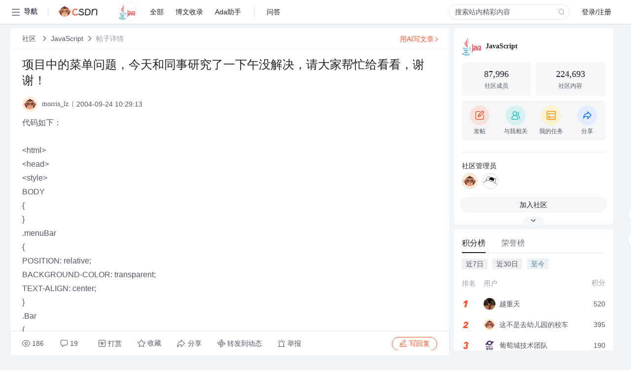

--- FILE ---
content_type: text/html; charset=utf-8
request_url: https://bbs.csdn.net/topics/60244980
body_size: 27159
content:
<!doctype html><html lang="zh" data-server-rendered="true" data-v-6816b447><head><title>项目中的菜单问题&amp;#xff0c;今天和同事研究了一下午没解决&amp;#xff0c;请大家帮忙给看看&amp;#xff0c;谢谢&amp;#xff01;-CSDN社区</title> <meta name="keywords" content=""> <meta name="description" content="以下内容是CSDN社区关于项目中的菜单问题&amp;#xff0c;今天和同事研究了一下午没解决&amp;#xff0c;请大家帮忙给看看&amp;#xff0c;谢谢&amp;#xff01;相关内容，如果想了解更多关于JavaScript社区其他内容，请访问CSDN社区。"> <meta http-equiv="content-type" content="text/html;charset=utf-8"> <meta name="viewport" content="width=device-width"> <meta name="referrer" content="always"> <!----> <!----> <meta name="applicable-device" content="pc"> <!----> <!----> <!----> <!----> <!----> <!----> <!----> <link rel="shortcut icon" href="https://g.csdnimg.cn/static/logo/favicon32.ico" type="image/x-icon"> <link rel="canonical" href="https://bbs.csdn.net/topics/60244980"> 
          <meta name="csdnFooter" content='{"type":"2","el":".public_pc_right_footer2020"}'>
       <!----> 
          <meta name="report" content={"spm":"1035.2249","pid":"ucenter","extra":"{\"id\":209,\"topicId\":60244980}"} />
       <script src="https://g.csdnimg.cn/??lib/jquery/1.12.4/jquery.min.js,user-tooltip/2.7/user-tooltip.js,lib/qrcode/1.0.0/qrcode.min.js"></script> <script src='//g.csdnimg.cn/common/csdn-report/report.js' type='text/javascript'></script> 
         <script src="https://g.csdnimg.cn/user-ordercart/2.1.0/user-ordercart.js?ts=2.1.0"></script>
       <!----> 
          <script src="https://g.csdnimg.cn/common/csdn-login-box/csdn-login-box.js" defer></script>
       
         <script src="https://g.csdnimg.cn/user-ordertip/3.0.2/user-ordertip.js?t=3.0.2"></script>
       <!----> <!----> 
         <script src="https://g.csdnimg.cn/user-accusation/1.0.3/user-accusation.js"></script>
       
        <script type="application/ld+json">
          {
            "@context": "https://ziyuan.baidu.com/contexts/cambrian.jsonld",
            "@id": "https://bbs.csdn.net/topics/60244980",
            "appid": "1638831770136827",
            "pubDate": "2004-09-24T10:29:13+08:00",
            "title": "项目中的菜单问题&#xff0c;今天和同事研究了一下午没解决&#xff0c;请大家帮忙给看看&#xff0c;谢谢&#xff01;",
            "upDate": "2021-05-28T12:16:18+08:00"
          }
        </script>
       <!----> <!----> <!----> <!----><link rel="stylesheet" href="https://csdnimg.cn/release/cmsfe/public/css/common.3b782f12.css"><link rel="stylesheet" href="https://csdnimg.cn/release/cmsfe/public/css/tpl/ccloud-detail/index.9badf0c8.css"></head> <body><!----> <div id="app"><div><div class="main"><div class="page-container page-component"><div data-v-6816b447><div class="home_wrap" style="padding-top:48px;background-color:#f2f5f7;" data-v-6816b447><div data-v-6816b447>
        <script type="text/javascript" src="https://g.csdnimg.cn/lib/swiper/6.0.4/js/swiper.js" defer></script>
      </div> <div id="floor-user-content_562" data-editor="1111" data-v-6816b447><div comp-data="[object Object]" data-v-229a00b0><div data-v-51b52e74 data-v-229a00b0><div id="pub-short" data-v-51b52e74></div> <div id="pub-long" data-v-51b52e74></div></div> <!----> <div class="content detail-content-box cloud-maintainer" data-v-229a00b0><div class="detail-container com-list-box" data-v-4a5a7f56 data-v-229a00b0><div class="detail-main" data-v-4a5a7f56><div class="inner" data-v-4a5a7f56><div class="msgComponent" data-v-56585d28 data-v-4a5a7f56><!----> <div class="cloud-breadcrumb" data-v-56585d28><div aria-label="Breadcrumb" role="navigation" class="el-breadcrumb" data-v-56585d28><span class="el-breadcrumb__item" data-v-56585d28><span role="link" class="el-breadcrumb__inner"><a href="https://bbs.csdn.net" class="active" data-v-56585d28>
          社区
        </a></span><span role="presentation" class="el-breadcrumb__separator"></span></span> <span class="el-breadcrumb__item" data-v-56585d28><span role="link" class="el-breadcrumb__inner"><a href="https://bbs.csdn.net/forums/JavaScript" class="active" data-v-56585d28>JavaScript</a></span><span role="presentation" class="el-breadcrumb__separator"></span></span> <!----> <span class="el-breadcrumb__item" data-v-56585d28><span role="link" class="el-breadcrumb__inner"><a href="" class="forbit" data-v-56585d28>帖子详情</a></span><span role="presentation" class="el-breadcrumb__separator"></span></span></div></div> <!----> <div class="type-main" data-v-56585d28><!----> <div class="rich-text msg-item msg-rich" data-v-0c168368 data-v-56585d28><div class="item-desc-wrap" data-v-0c168368><div class="item-title" data-v-0c168368><!----> <div class="blog" style="padding-top: 17px;" data-v-0c168368><div class="flex align-items-center" data-v-0c168368><!----> <h1 data-v-0c168368>项目中的菜单问题&#xff0c;今天和同事研究了一下午没解决&#xff0c;请大家帮忙给看看&#xff0c;谢谢&#xff01;</h1></div> <div class="user-card" data-v-0c168368><div class="user-title flex align-center" data-v-21e3c89c data-v-0c168368><a href="https://blog.csdn.net/morris_lz" target="_blank" class="flex align-center" data-v-21e3c89c><img src="https://profile-avatar.csdnimg.cn/default.jpg!1" alt class="head" data-v-21e3c89c> <span class="name" data-v-21e3c89c>morris_lz</span></a> <span class="cop flex1" data-v-21e3c89c><!----> <!----> <!----> <span class="cop-p time" data-v-21e3c89c>2004-09-24 10:29:13</span>  <!----></span> <div class="foot-btn-more" data-v-21e3c89c><!----> <!----></div></div></div> <!----> <!----> <!----> <div id="blogDetail2" class="markdown_views htmledit_views" data-v-0c168368>代码如下&#xff1a;<br />
<br />
&lt;html&gt;<br />
&lt;head&gt;<br />
&lt;style&gt;<br />
BODY<br />
{<!-- --><br />
}<br />
.menuBar<br />
{<!-- --><br />
    POSITION: relative;<br />
    BACKGROUND-COLOR: transparent;<br />
    TEXT-ALIGN: center;<br />
}<br />
.Bar<br />
{<!-- --><br />
    BORDER-RIGHT: blue 0px outset;<br />
    BORDER-TOP: blue 0px outset;<br />
    FLOAT: left;<br />
    BORDER-LEFT: blue 0px outset;<br />
    CURSOR: hand;<br />
    TEXT-INDENT: 12px;<br />
    BORDER-BOTTOM: blue 0px outset;<br />
    POSITION: relative;<br />
    BACKGROUND-COLOR: #ffffff;<br />
    TEXT-ALIGN: left;<br />
	font-size:12px;<br />
}<br />
.menu<br />
{<!-- --><br />
    BORDER-RIGHT: buttonhighlight thin outset;<br />
    BORDER-TOP: buttonhighlight thin outset;<br />
    VISIBILITY: hidden;<br />
    BORDER-LEFT: buttonhighlight thin outset;<br />
    WIDTH:100px;<br />
    LINE-HEIGHT: 140%;<br />
    BORDER-BOTTOM: buttonhighlight thin outset;<br />
    POSITION: absolute;<br />
    BACKGROUND-COLOR: #ffffff;<br />
	font-size:12px;<br />
}<br />
.menuItem<br />
{<!-- --><br />
    PADDING-RIGHT: 15px;<br />
    PADDING-LEFT: 10px;<br />
    WIDTH: 100%;<br />
    CURSOR: hand;<br />
    LINE-HEIGHT: 20px;<br />
    BORDER-BOTTOM: white 1px solid;<br />
}<br />
.ItemMouseOver<br />
{<!-- --><br />
    PADDING-RIGHT: 15px;<br />
    PADDING-LEFT: 10px;<br />
    WIDTH: 100%;<br />
    CURSOR: hand;<br />
    COLOR: highlighttext;<br />
    LINE-HEIGHT: 20px;<br />
    BORDER-BOTTOM: white 1px solid;<br />
    BACKGROUND-COLOR: highlight;<br />
	font-size:12px;<br />
}<br />
.ItemMouseOut<br />
{<!-- --><br />
    WIDTH: 100%;<br />
}<br />
.Arrow<br />
{<!-- --><br />
    FLOAT: right;<br />
    FONT-FAMILY: Webdings;<br />
    POSITION: absolute;<br />
    TEXT-ALIGN: left<br />
}<br />
.barOver<br />
{<!-- --><br />
    BORDER-RIGHT: blue 0px ridge;<br />
    BORDER-TOP: blue 0px ridge;<br />
    FLOAT: left;<br />
    BORDER-LEFT: blue 0px ridge;<br />
    CURSOR: hand;<br />
    BORDER-BOTTOM: blue 0px ridge;<br />
    POSITION: relative;<br />
    BACKGROUND-COLOR: #ffffff;<br />
    TEXT-ALIGN: center;<br />
	font-size:12px;<br />
	margin-left:12px;<br />
}<br />
&lt;/style&gt;<br />
&lt;script&gt;<br />
   function InitMenu()<br />
   {<!-- --><br />
     var bar &#61; menuBar.children     <br />
<br />
     for(var i&#61;0;i &lt; bar.length;i&#43;&#43;) <br />
        {<!-- --><br />
          var menu&#61;eval(bar[i].menu)<br />
          menu.style.visibility &#61; &#34;hidden&#34;<br />
          bar[i].onmouseover &#61; new Function(&#34;ShowMenu(&#34;&#43;bar[i].id&#43;&#34;)&#34;)<br />
          var Items &#61; menu.children<br />
          for(var j&#61;0; j&lt;Items.length; j&#43;&#43;)<br />
            {<!-- --><br />
              var menuItem &#61; eval(Items[j].id)<br />
                <br />
                if(menuItem.menu !&#61; null)<br />
                   { <br />
                    menuItem.innerHTML &#43;&#61; &#34;&lt;Span Id&#61;&#34;&#43;menuItem.id&#43;&#34;_Arrow class&#61;&#39;Arrow&#39;&gt;4&lt;/Span&gt;&#34;<br />
                    //var tmp &#61; eval(menuItem.id&#43;&#34;_Arrow&#34;)<br />
                    // tmp.style.pixelLeft &#61; menu.getBoundingClientRect().Right //- tmp.offsetWidth - 15<br />
                    FindSubMenu(menuItem.menu)}<br />
               <br />
                 if(menuItem.cmd !&#61; null) <br />
                   {<!-- --><br />
                   menuItem.onclick &#61; new Function(&#34;Do(&#34;&#43;menuItem.id&#43;&#34;)&#34;) } <br />
                   <br />
              menuItem.onmouseover &#61; new Function(&#34;highlight(&#34;&#43;Items[j].id&#43;&#34;)&#34;)<br />
            <br />
            }    <br />
        <br />
        }  <br />
   }<br />
   function FindSubMenu(subMenu)<br />
   {<!-- --><br />
         var menu&#61;eval(subMenu)<br />
         var Items &#61; menu.children<br />
          for(var j&#61;0; j&lt;Items.length; j&#43;&#43;)<br />
            {<!-- --><br />
              menu.style.visibility &#61; &#34;hidden&#34;<br />
              var menuItem &#61; eval(Items[j].id)<br />
              <br />
              <br />
              if(menuItem.menu!&#61; null)<br />
                 {<!-- --><br />
                    menuItem.innerHTML &#43;&#61; &#34;&lt;Span Id&#61;&#34;&#43;menuItem.id&#43;&#34;_Arrow class&#61;&#39;Arrow&#39;&gt;4&lt;/Span&gt;&#34;<br />
                    // var tmp &#61; eval(menuItem.id&#43;&#34;_Arrow&#34;)<br />
                    //tmp.style.pixelLeft &#61; 35 //menuItem.getBoundingClientRect().right - tmp.offsetWidth - 15<br />
                    FindSubMenu(menuItem.menu)<br />
                 }<br />
<br />
                 if(menuItem.cmd !&#61; null) <br />
                   {<!-- --><br />
                   menuItem.onclick &#61; new Function(&#34;Do(&#34;&#43;menuItem.id&#43;&#34;)&#34;) } <br />
                  <br />
              menuItem.onmouseover &#61; new Function(&#34;highlight(&#34;&#43;Items[j].id&#43;&#34;)&#34;)<br />
                 <br />
            }  <br />
   } <br />
   function ShowMenu(obj)<br />
   {<!-- --><br />
     HideMenu(menuBar)<br />
     var menu &#61; eval(obj.menu)<br />
     var bar &#61; eval(obj.id)<br />
     bar.className&#61;&#34;barOver&#34;<br />
     menu.style.visibility &#61; &#34;visible&#34;<br />
     menu.style.pixelTop &#61;  obj.getBoundingClientRect().top &#43; obj.offsetHeight &#43; Bdy.scrollTop<br />
     menu.style.pixelLeft &#61; obj.getBoundingClientRect().left &#43; Bdy.scrollLeft<br />
   }<br />
   <br />
   function highlight(obj)<br />
   {<!-- --><br />
     var PElement &#61; eval(obj.parentElement.id)<br />
     if(PElement.hasChildNodes() &#61;&#61; true)<br />
     {  var Elements &#61; PElement.children<br />
       for(var i&#61;0;i&lt;Elements.length;i&#43;&#43;)<br />
       {<!-- --><br />
          TE &#61; eval(Elements[i].id)<br />
          TE.className &#61; &#34;menuItem&#34;<br />
       }<br />
      } <br />
     obj.className&#61;&#34;ItemMouseOver&#34;<br />
     window.defaultStatus &#61; obj.title<br />
     ShowSubMenu(obj)<br />
   }<br />
   <br />
   function Do(obj)<br />
   {<!-- --><br />
    var cmd &#61; eval(obj).cmd	<br />
    window.navigate(cmd)<br />
     <br />
   }<br />
   <br />
   function HideMenu(obj)<br />
   {<!-- --><br />
          if(obj.hasChildNodes()&#61;&#61;true)<br />
              {  <br />
                 var child &#61; obj.children     <br />
                 <br />
                 for(var j &#61;0;j&lt;child.length;j&#43;&#43;)<br />
                  {<!-- --><br />
                     if (child[j].className&#61;&#61;&#34;barOver&#34;)<br />
                     {var bar &#61; eval(child[j].id)<br />
                      bar.className&#61;&#34;Bar&#34;}<br />
                      <br />
                     if(child[j].menu !&#61; null)<br />
                       {<!-- --><br />
                          var childMenu &#61; eval(child[j].menu)<br />
                          if(childMenu.hasChildNodes()&#61;&#61;true) <br />
                               HideMenu(childMenu)<br />
                          <br />
                           childMenu.style.visibility &#61; &#34;hidden&#34; <br />
                         }<br />
                  }<br />
              <br />
              }<br />
   }<br />
  function ShowSubMenu(obj)<br />
  {<!-- --><br />
     PMenu &#61; eval(obj.parentElement.id)<br />
      HideMenu(PMenu)<br />
     if(obj.menu !&#61; null)<br />
     {<!-- --><br />
     var menu &#61; eval(obj.menu)<br />
     menu.style.visibility &#61; &#34;visible&#34;<br />
     menu.style.pixelTop &#61;  obj.getBoundingClientRect().top &#43; Bdy.scrollTop<br />
     menu.style.pixelLeft &#61; obj.getBoundingClientRect().right &#43; Bdy.scrollLeft<br />
     if(menu.getBoundingClientRect().right &gt; window.screen.availWidth )<br />
       menu.style.pixelLeft &#61; obj.getBoundingClientRect().left - menu.offsetWidth<br />
    }<br />
  } <br />
&lt;/script&gt;<br />
<br />
&lt;/head&gt;<br />
<br />
</div></div></div></div> <div class="test" data-v-0c168368>
      ...全文
    </div> <!----></div> <!----> <!----> <!----> <!----> <!----> <div class="vote-outer" style="margin-bottom: 16px;" data-v-56585d28><div class="vote-content" data-v-6331320d data-v-56585d28></div></div> <div class="rates-outer flex align-items-center" data-v-756eb1fa data-v-56585d28><!----> <div role="slider" aria-valuenow="0" aria-valuemin="0" aria-valuemax="5" tabindex="0" class="el-rate" data-v-756eb1fa><span class="el-rate__item" style="cursor:pointer;"><i class="el-rate__icon el-icon-star-off" style="color:#999AAA;"><!----></i></span><span class="el-rate__item" style="cursor:pointer;"><i class="el-rate__icon el-icon-star-off" style="color:#999AAA;"><!----></i></span><span class="el-rate__item" style="cursor:pointer;"><i class="el-rate__icon el-icon-star-off" style="color:#999AAA;"><!----></i></span><span class="el-rate__item" style="cursor:pointer;"><i class="el-rate__icon el-icon-star-off" style="color:#999AAA;"><!----></i></span><span class="el-rate__item" style="cursor:pointer;"><i class="el-rate__icon el-icon-star-off" style="color:#999AAA;"><!----></i></span><span class="el-rate__text" style="color:#555666;"></span></div></div> <!----> <!----></div> <div class="detail-commentbar-box" data-v-56585d28><div class="commentToolbar" data-v-d10a0ac8 data-v-56585d28><div class="user-operate clearTpaErr" data-v-d10a0ac8><span class="sacn" data-v-d10a0ac8><i class="tool-icon icon-sacn" data-v-d10a0ac8></i><span class="num" data-v-d10a0ac8>186</span></span> <span data-report-click="{&quot;spm&quot;:&quot;3001.5988&quot;}" class="reply" data-v-d10a0ac8><i class="tool-icon icon-reply" data-v-d10a0ac8></i><span data-v-d10a0ac8>19</span></span> <!----> <span class="pay-money" data-v-d10a0ac8><i class="tool-icon icon-pay" data-v-d10a0ac8></i><span data-v-d10a0ac8>打赏</span></span> <span data-report-click="{&quot;spm&quot;:&quot;3001.5987&quot;}" class="collect" data-v-d10a0ac8><i class="tool-icon icon-collect" data-v-d10a0ac8></i>收藏<!----></span> <div class="handle-item share" data-v-ca030a68 data-v-d10a0ac8><span height="384" data-v-ca030a68><div role="tooltip" id="el-popover-4129" aria-hidden="true" class="el-popover el-popper popo share-popover" style="width:265px;display:none;"><!----><div id="tool-QRcode" class="QRcode" data-v-ca030a68><img src="https://csdnimg.cn/release/cmsfe/public/img/shareBg4.515d57f6.png" alt="" class="share-bg" data-v-ca030a68> <div class="share-bg-box" data-v-ca030a68><div class="share-content" data-v-ca030a68><img src="https://profile-avatar.csdnimg.cn/default.jpg!1" alt="" class="share-avatar" data-v-ca030a68> <div class="share-tit" data-v-ca030a68>项目中的菜单问题&amp;#xff0c;今天和同事研究了一下午没解决&amp;#xff0c;请大家帮忙给看看&amp;#xff0c;谢谢&amp;#xff01;</div> <div class="share-dec" data-v-ca030a68>代码如下：    BODY { } .menuBar { POSITION: relative; BACKGROUND-COLOR: transparent; TEXT-ALIGN: center; } .Bar { BORDER-RIGHT: blue 0px outset; BORDER-TOP: blue 0px outset; FLOAT: left; BORDER-LEFT: blue 0px outset; CURSOR: hand; TEXT-</div> <span class="copy-share-url" data-v-ca030a68>复制链接</span> <div class="shareText" data-v-ca030a68>
            
          </div></div> <div class="share-code" data-v-ca030a68><div class="qrcode" data-v-ca030a68></div> <div class="share-code-text" data-v-ca030a68>扫一扫</div></div></div></div> </div><span class="el-popover__reference-wrapper"><div class="tool-btn share" data-v-d10a0ac8><i class="cty-share" data-v-d10a0ac8></i> <span data-v-d10a0ac8>分享</span></div></span></span></div> <span class="blink-btn" data-v-d10a0ac8><i class="icon-blink" data-v-d10a0ac8></i> <span data-v-d10a0ac8>转发到动态</span></span> <!----> <!----> <span class="report" data-v-d10a0ac8><i class="tool-icon icon-report" data-v-d10a0ac8></i><span data-v-d10a0ac8>举报</span></span> <div class="edit-item" data-v-829a41e2 data-v-d10a0ac8><!----></div> <!----> <div class="reply-box" data-v-d10a0ac8><span data-report-click="{&quot;spm&quot;:&quot;3001.5990&quot;}" class="reply reply-act" data-v-d10a0ac8><i class="icon-edit" data-v-d10a0ac8></i>
        写回复</span></div></div> <!----> <!----> <!----> <!----> <div class="el-dialog__wrapper" style="display:none;" data-v-d10a0ac8><div role="dialog" aria-modal="true" aria-label="配置赞助广告" class="el-dialog topicad-dialog" style="margin-top:15vh;width:500px;"><div class="el-dialog__header"><span class="el-dialog__title">配置赞助广告</span><button type="button" aria-label="Close" class="el-dialog__headerbtn"><i class="el-dialog__close el-icon el-icon-close"></i></button></div><!----><div class="el-dialog__footer"><span class="dialog-footer"><button type="button" class="el-button el-button--default el-button--middle"><!----><!----><span>取 消</span></button> <button type="button" class="el-button el-button--primary submit"><!----><!----><span>
      确 定
    </span></button></span></div></div></div></div></div> <!----> <a href="https://mp.csdn.net/edit?guide=1" target="_blank" data-report-click="{&quot;spm&quot;:&quot;3001.9713&quot;}" data-report-query="spm=3001.9713" class="ai-assistant-entrance" data-v-56585d28><span data-v-56585d28>用AI写文章</span> <span class="r-arrow" data-v-56585d28></span></a></div> <!----> <div class="Comment" data-v-aeae4ab6 data-v-4a5a7f56><!----> <header class="reply-header" data-v-aeae4ab6><div class="reply-info" data-v-aeae4ab6><span data-v-aeae4ab6>19 条</span>回复</div> <div class="rit-btn" data-v-aeae4ab6><i class="icon icon-switch" data-v-aeae4ab6></i> <span data-v-aeae4ab6>切换为时间正序</span></div></header> <div class="comment-plugin" data-v-1ba719dd data-v-aeae4ab6><div class="init-box" data-v-1ba719dd><div class="input-box" data-v-1ba719dd>请发表友善的回复…</div> <div class="btn-reply" data-v-1ba719dd>发表回复</div></div> <div data-v-1ba719dd><div class="rich-editor detailReplay" style="display:none;" data-v-06960096 data-v-1ba719dd><!----> <!----> <!----> <div id="mdEditor" class="area" data-v-06960096></div></div></div> <div class="el-dialog__wrapper" style="display:none;" data-v-1ba719dd><div role="dialog" aria-modal="true" aria-label="dialog" class="el-dialog redEnvolope-form-reward-dialog" style="margin-top:15vh;width:400px;"><div class="el-dialog__header"><div class="el-dialog__custom-header"><span class="main_title">打赏红包</span> <img src="[data-uri]" alt="" class="close"></div><!----></div><!----><div class="el-dialog__footer"><span class="dialog-footer"><div class="pay-number"><span>需支付:</span> <span>0.00 </span> <span>元</span></div> <button type="button" class="el-button el-button--default el-button--middle"><!----><!----><span>取 消</span></button> <button type="button" class="el-button el-button--primary disable submit"><!----><!----><span>确 定</span></button></span></div></div></div></div> <div class="comment-box" data-v-aeae4ab6><div id="commentMsgId" class="commentMsg" data-v-395b6e48 data-v-aeae4ab6><div data-v-395b6e48><div id="42607806" class="comment-item" data-v-395b6e48><div class="comment-box" data-v-395b6e48><div class="head-img" data-v-395b6e48><a target="_blank" href="https://blog.csdn.net/Jorger" data-v-395b6e48><img src="https://profile-avatar.csdnimg.cn/default.jpg!1" alt data-v-395b6e48></a></div> <div class="comment-main" data-v-395b6e48><div class="user-msg" data-v-395b6e48><div class="info-card" data-v-395b6e48><span class="name" data-v-395b6e48><a target="_blank" href="https://blog.csdn.net/Jorger" class="name" data-v-395b6e48>Jorger</a> <!----> <!----> <span class="time" data-v-395b6e48>2004-09-26</span></span> <!----></div> <div class="user-operate clearTpaErr" data-v-395b6e48><span class="operate" data-v-395b6e48><i class="icon icon-operate" data-v-395b6e48></i> <div class="option-box" data-v-395b6e48><ul class="ul-box" data-v-395b6e48><li data-v-395b6e48>打赏</li><!----><!----><!----><li data-v-395b6e48>举报</li></ul></div></span> <span data-report-click="{&quot;spm&quot;:&quot;3001.5991&quot;}" class="reply" data-v-395b6e48><i class="icon icon-reply" data-v-395b6e48></i> <span data-v-395b6e48>回复</span></span> <!----> <!----> <span data-report-click="{&quot;spm&quot;:&quot;3001.5992&quot;}" class="love" data-v-395b6e48><!----> <i class="icon" data-v-395b6e48></i></span></div></div> <div class="comment-msg" data-v-395b6e48><div class="msg" data-v-395b6e48><!----> <span id="text-42607806" class="text rich-text blog-content-box htmledit_views markdown_views" data-v-395b6e48>你都没有onmouseout事件&#xff0c;加一个&#xff0c;把相应的menu层none掉就ok了</span></div></div> <!----></div></div> <div class="comment-child flat-child" data-v-395b6e48><!----></div></div><div id="42612802" class="comment-item" data-v-395b6e48><div class="comment-box" data-v-395b6e48><div class="head-img" data-v-395b6e48><a target="_blank" href="https://blog.csdn.net/morris_lz" data-v-395b6e48><img src="https://profile-avatar.csdnimg.cn/default.jpg!1" alt data-v-395b6e48></a></div> <div class="comment-main" data-v-395b6e48><div class="user-msg" data-v-395b6e48><div class="info-card" data-v-395b6e48><span class="name" data-v-395b6e48><a target="_blank" href="https://blog.csdn.net/morris_lz" class="name" data-v-395b6e48>morris_lz</a> <!----> <!----> <span class="time" data-v-395b6e48>2004-09-26</span></span> <!----></div> <div class="user-operate clearTpaErr" data-v-395b6e48><span class="operate" data-v-395b6e48><i class="icon icon-operate" data-v-395b6e48></i> <div class="option-box" data-v-395b6e48><ul class="ul-box" data-v-395b6e48><li data-v-395b6e48>打赏</li><!----><!----><!----><li data-v-395b6e48>举报</li></ul></div></span> <span data-report-click="{&quot;spm&quot;:&quot;3001.5991&quot;}" class="reply" data-v-395b6e48><i class="icon icon-reply" data-v-395b6e48></i> <span data-v-395b6e48>回复</span></span> <!----> <!----> <span data-report-click="{&quot;spm&quot;:&quot;3001.5992&quot;}" class="love" data-v-395b6e48><!----> <i class="icon" data-v-395b6e48></i></span></div></div> <div class="comment-msg" data-v-395b6e48><div class="msg" data-v-395b6e48><!----> <span id="text-42612802" class="text rich-text blog-content-box htmledit_views markdown_views" data-v-395b6e48>高手们&#xff0c;帮帮忙啊</span></div></div> <!----></div></div> <div class="comment-child flat-child" data-v-395b6e48><!----></div></div><div id="42603261" class="comment-item" data-v-395b6e48><div class="comment-box" data-v-395b6e48><div class="head-img" data-v-395b6e48><a target="_blank" href="https://blog.csdn.net/morris_lz" data-v-395b6e48><img src="https://profile-avatar.csdnimg.cn/default.jpg!1" alt data-v-395b6e48></a></div> <div class="comment-main" data-v-395b6e48><div class="user-msg" data-v-395b6e48><div class="info-card" data-v-395b6e48><span class="name" data-v-395b6e48><a target="_blank" href="https://blog.csdn.net/morris_lz" class="name" data-v-395b6e48>morris_lz</a> <!----> <!----> <span class="time" data-v-395b6e48>2004-09-26</span></span> <!----></div> <div class="user-operate clearTpaErr" data-v-395b6e48><span class="operate" data-v-395b6e48><i class="icon icon-operate" data-v-395b6e48></i> <div class="option-box" data-v-395b6e48><ul class="ul-box" data-v-395b6e48><li data-v-395b6e48>打赏</li><!----><!----><!----><li data-v-395b6e48>举报</li></ul></div></span> <span data-report-click="{&quot;spm&quot;:&quot;3001.5991&quot;}" class="reply" data-v-395b6e48><i class="icon icon-reply" data-v-395b6e48></i> <span data-v-395b6e48>回复</span></span> <!----> <!----> <span data-report-click="{&quot;spm&quot;:&quot;3001.5992&quot;}" class="love" data-v-395b6e48><!----> <i class="icon" data-v-395b6e48></i></span></div></div> <div class="comment-msg" data-v-395b6e48><div class="msg" data-v-395b6e48><!----> <span id="text-42603261" class="text rich-text blog-content-box htmledit_views markdown_views" data-v-395b6e48>谢谢大家的热心帮助&#xff0c;菜单位置的问题已经得到解决了&#xff0c;还有就是上面朋友说的onmouseout时菜单不自动消失的问题&#xff0c;还得麻烦大家一下&#xff0c;今天加班到现在都大半夜了&#xff0c;还是没有解决&#xff0c;麻烦诸位再给看看&#xff0c;万分感谢&#xff01;谢谢大家&#xff01;</span></div></div> <!----></div></div> <div class="comment-child flat-child" data-v-395b6e48><!----></div></div><div id="42603259" class="comment-item" data-v-395b6e48><div class="comment-box" data-v-395b6e48><div class="head-img" data-v-395b6e48><a target="_blank" href="https://blog.csdn.net/morris_lz" data-v-395b6e48><img src="https://profile-avatar.csdnimg.cn/default.jpg!1" alt data-v-395b6e48></a></div> <div class="comment-main" data-v-395b6e48><div class="user-msg" data-v-395b6e48><div class="info-card" data-v-395b6e48><span class="name" data-v-395b6e48><a target="_blank" href="https://blog.csdn.net/morris_lz" class="name" data-v-395b6e48>morris_lz</a> <!----> <!----> <span class="time" data-v-395b6e48>2004-09-26</span></span> <!----></div> <div class="user-operate clearTpaErr" data-v-395b6e48><span class="operate" data-v-395b6e48><i class="icon icon-operate" data-v-395b6e48></i> <div class="option-box" data-v-395b6e48><ul class="ul-box" data-v-395b6e48><li data-v-395b6e48>打赏</li><!----><!----><!----><li data-v-395b6e48>举报</li></ul></div></span> <span data-report-click="{&quot;spm&quot;:&quot;3001.5991&quot;}" class="reply" data-v-395b6e48><i class="icon icon-reply" data-v-395b6e48></i> <span data-v-395b6e48>回复</span></span> <!----> <!----> <span data-report-click="{&quot;spm&quot;:&quot;3001.5992&quot;}" class="love" data-v-395b6e48><!----> <i class="icon" data-v-395b6e48></i></span></div></div> <div class="comment-msg" data-v-395b6e48><div class="msg" data-v-395b6e48><!----> <span id="text-42603259" class="text rich-text blog-content-box htmledit_views markdown_views" data-v-395b6e48>谢谢大家的热心帮助&#xff0c;菜单位置的问题已经得到解决了&#xff0c;还有就是上面朋友说的onmouseout时菜单不自动消失的问题&#xff0c;还得麻烦大家一下&#xff0c;今天加班到现在都大半夜了&#xff0c;还是没有解决&#xff0c;麻烦诸位再给看看&#xff0c;万分感谢&#xff01;谢谢大家&#xff01;</span></div></div> <!----></div></div> <div class="comment-child flat-child" data-v-395b6e48><!----></div></div><div id="42603256" class="comment-item" data-v-395b6e48><div class="comment-box" data-v-395b6e48><div class="head-img" data-v-395b6e48><a target="_blank" href="https://blog.csdn.net/morris_lz" data-v-395b6e48><img src="https://profile-avatar.csdnimg.cn/default.jpg!1" alt data-v-395b6e48></a></div> <div class="comment-main" data-v-395b6e48><div class="user-msg" data-v-395b6e48><div class="info-card" data-v-395b6e48><span class="name" data-v-395b6e48><a target="_blank" href="https://blog.csdn.net/morris_lz" class="name" data-v-395b6e48>morris_lz</a> <!----> <!----> <span class="time" data-v-395b6e48>2004-09-26</span></span> <!----></div> <div class="user-operate clearTpaErr" data-v-395b6e48><span class="operate" data-v-395b6e48><i class="icon icon-operate" data-v-395b6e48></i> <div class="option-box" data-v-395b6e48><ul class="ul-box" data-v-395b6e48><li data-v-395b6e48>打赏</li><!----><!----><!----><li data-v-395b6e48>举报</li></ul></div></span> <span data-report-click="{&quot;spm&quot;:&quot;3001.5991&quot;}" class="reply" data-v-395b6e48><i class="icon icon-reply" data-v-395b6e48></i> <span data-v-395b6e48>回复</span></span> <!----> <!----> <span data-report-click="{&quot;spm&quot;:&quot;3001.5992&quot;}" class="love" data-v-395b6e48><!----> <i class="icon" data-v-395b6e48></i></span></div></div> <div class="comment-msg" data-v-395b6e48><div class="msg" data-v-395b6e48><!----> <span id="text-42603256" class="text rich-text blog-content-box htmledit_views markdown_views" data-v-395b6e48>谢谢大家的热心帮助&#xff0c;菜单位置的问题已经得到解决了&#xff0c;还有就是上面朋友说的onmouseout时菜单不自动消失的问题&#xff0c;还得麻烦大家一下&#xff0c;今天加班到现在都大半夜了&#xff0c;还是没有解决&#xff0c;麻烦诸位再给看看&#xff0c;万分感谢&#xff01;谢谢大家&#xff01;</span></div></div> <!----></div></div> <div class="comment-child flat-child" data-v-395b6e48><!----></div></div><div id="42608037" class="comment-item" data-v-395b6e48><div class="comment-box" data-v-395b6e48><div class="head-img" data-v-395b6e48><a target="_blank" href="https://blog.csdn.net/morris_lz" data-v-395b6e48><img src="https://profile-avatar.csdnimg.cn/default.jpg!1" alt data-v-395b6e48></a></div> <div class="comment-main" data-v-395b6e48><div class="user-msg" data-v-395b6e48><div class="info-card" data-v-395b6e48><span class="name" data-v-395b6e48><a target="_blank" href="https://blog.csdn.net/morris_lz" class="name" data-v-395b6e48>morris_lz</a> <!----> <!----> <span class="time" data-v-395b6e48>2004-09-26</span></span> <!----></div> <div class="user-operate clearTpaErr" data-v-395b6e48><span class="operate" data-v-395b6e48><i class="icon icon-operate" data-v-395b6e48></i> <div class="option-box" data-v-395b6e48><ul class="ul-box" data-v-395b6e48><li data-v-395b6e48>打赏</li><!----><!----><!----><li data-v-395b6e48>举报</li></ul></div></span> <span data-report-click="{&quot;spm&quot;:&quot;3001.5991&quot;}" class="reply" data-v-395b6e48><i class="icon icon-reply" data-v-395b6e48></i> <span data-v-395b6e48>回复</span></span> <!----> <!----> <span data-report-click="{&quot;spm&quot;:&quot;3001.5992&quot;}" class="love" data-v-395b6e48><!----> <i class="icon" data-v-395b6e48></i></span></div></div> <div class="comment-msg" data-v-395b6e48><div class="msg" data-v-395b6e48><!----> <span id="text-42608037" class="text rich-text blog-content-box htmledit_views markdown_views" data-v-395b6e48>上面的朋友你好&#xff0c;我尝试过了但是因为水平有限没有做出来&#xff0c;所以请大家多帮助一下</span></div></div> <!----></div></div> <div class="comment-child flat-child" data-v-395b6e48><!----></div></div><div id="42589101" class="comment-item" data-v-395b6e48><div class="comment-box" data-v-395b6e48><div class="head-img" data-v-395b6e48><a target="_blank" href="https://blog.csdn.net/xjdawu" data-v-395b6e48><img src="https://profile-avatar.csdnimg.cn/8b6d6ca35a8c402bbf5a5d59827e494c_xjdawu.jpg!1" alt data-v-395b6e48></a></div> <div class="comment-main" data-v-395b6e48><div class="user-msg" data-v-395b6e48><div class="info-card" data-v-395b6e48><span class="name" data-v-395b6e48><a target="_blank" href="https://blog.csdn.net/xjdawu" class="name" data-v-395b6e48>xjdawu</a> <!----> <!----> <span class="time" data-v-395b6e48>2004-09-25</span></span> <!----></div> <div class="user-operate clearTpaErr" data-v-395b6e48><span class="operate" data-v-395b6e48><i class="icon icon-operate" data-v-395b6e48></i> <div class="option-box" data-v-395b6e48><ul class="ul-box" data-v-395b6e48><li data-v-395b6e48>打赏</li><!----><!----><!----><li data-v-395b6e48>举报</li></ul></div></span> <span data-report-click="{&quot;spm&quot;:&quot;3001.5991&quot;}" class="reply" data-v-395b6e48><i class="icon icon-reply" data-v-395b6e48></i> <span data-v-395b6e48>回复</span></span> <!----> <!----> <span data-report-click="{&quot;spm&quot;:&quot;3001.5992&quot;}" class="love" data-v-395b6e48><!----> <i class="icon" data-v-395b6e48></i></span></div></div> <div class="comment-msg" data-v-395b6e48><div class="msg" data-v-395b6e48><!----> <span id="text-42589101" class="text rich-text blog-content-box htmledit_views markdown_views" data-v-395b6e48>另&#xff1a;既然所有的次级菜单所在的层都是绝对定位,就不要放在table里面以免影响整体的格式</span></div></div> <!----></div></div> <div class="comment-child flat-child" data-v-395b6e48><!----></div></div><div id="42589095" class="comment-item" data-v-395b6e48><div class="comment-box" data-v-395b6e48><div class="head-img" data-v-395b6e48><a target="_blank" href="https://blog.csdn.net/xjdawu" data-v-395b6e48><img src="https://profile-avatar.csdnimg.cn/8b6d6ca35a8c402bbf5a5d59827e494c_xjdawu.jpg!1" alt data-v-395b6e48></a></div> <div class="comment-main" data-v-395b6e48><div class="user-msg" data-v-395b6e48><div class="info-card" data-v-395b6e48><span class="name" data-v-395b6e48><a target="_blank" href="https://blog.csdn.net/xjdawu" class="name" data-v-395b6e48>xjdawu</a> <!----> <!----> <span class="time" data-v-395b6e48>2004-09-25</span></span> <!----></div> <div class="user-operate clearTpaErr" data-v-395b6e48><span class="operate" data-v-395b6e48><i class="icon icon-operate" data-v-395b6e48></i> <div class="option-box" data-v-395b6e48><ul class="ul-box" data-v-395b6e48><li data-v-395b6e48>打赏</li><!----><!----><!----><li data-v-395b6e48>举报</li></ul></div></span> <span data-report-click="{&quot;spm&quot;:&quot;3001.5991&quot;}" class="reply" data-v-395b6e48><i class="icon icon-reply" data-v-395b6e48></i> <span data-v-395b6e48>回复</span></span> <!----> <!----> <span data-report-click="{&quot;spm&quot;:&quot;3001.5992&quot;}" class="love" data-v-395b6e48><!----> <i class="icon" data-v-395b6e48></i></span></div></div> <div class="comment-msg" data-v-395b6e48><div class="msg" data-v-395b6e48><!----> <span id="text-42589095" class="text rich-text blog-content-box htmledit_views markdown_views" data-v-395b6e48>.Bar<br />
{<!-- --><br />
    BORDER-RIGHT: blue 0px outset;<br />
    BORDER-TOP: blue 0px outset;<br />
    BORDER-LEFT: blue 0px outset;<br />
    BORDER-BOTTOM: blue 0px outset;<br />
    BACKGROUND-COLOR: #ffffff;<br />
	font-size:12px;<br />
    CURSOR: hand;<br />
<br />
    POSITION: relative;<br />
    FLOAT: left;<br />
    TEXT-ALIGN: left;<br />
}<br />
.barOver<br />
{<!-- --><br />
    BORDER-RIGHT: blue 0px ridge;<br />
    BORDER-TOP: blue 0px ridge;<br />
    BORDER-LEFT: blue 0px ridge;<br />
    BORDER-BOTTOM: blue 0px ridge;<br />
    BACKGROUND-COLOR: #ffffff;<br />
	font-size:12px;<br />
    CURSOR: hand;<br />
<br />
    POSITION: relative;<br />
    FLOAT: left;<br />
    TEXT-ALIGN: left;<br />
}<br />
</span></div></div> <!----></div></div> <div class="comment-child flat-child" data-v-395b6e48><!----></div></div><div id="42600980" class="comment-item" data-v-395b6e48><div class="comment-box" data-v-395b6e48><div class="head-img" data-v-395b6e48><a target="_blank" href="https://blog.csdn.net/ouyld" data-v-395b6e48><img src="https://profile-avatar.csdnimg.cn/default.jpg!1" alt data-v-395b6e48></a></div> <div class="comment-main" data-v-395b6e48><div class="user-msg" data-v-395b6e48><div class="info-card" data-v-395b6e48><span class="name" data-v-395b6e48><a target="_blank" href="https://blog.csdn.net/ouyld" class="name" data-v-395b6e48>ouyld</a> <!----> <!----> <span class="time" data-v-395b6e48>2004-09-25</span></span> <!----></div> <div class="user-operate clearTpaErr" data-v-395b6e48><span class="operate" data-v-395b6e48><i class="icon icon-operate" data-v-395b6e48></i> <div class="option-box" data-v-395b6e48><ul class="ul-box" data-v-395b6e48><li data-v-395b6e48>打赏</li><!----><!----><!----><li data-v-395b6e48>举报</li></ul></div></span> <span data-report-click="{&quot;spm&quot;:&quot;3001.5991&quot;}" class="reply" data-v-395b6e48><i class="icon icon-reply" data-v-395b6e48></i> <span data-v-395b6e48>回复</span></span> <!----> <!----> <span data-report-click="{&quot;spm&quot;:&quot;3001.5992&quot;}" class="love" data-v-395b6e48><!----> <i class="icon" data-v-395b6e48></i></span></div></div> <div class="comment-msg" data-v-395b6e48><div class="msg" data-v-395b6e48><!----> <span id="text-42600980" class="text rich-text blog-content-box htmledit_views markdown_views" data-v-395b6e48>顶</span></div></div> <!----></div></div> <div class="comment-child flat-child" data-v-395b6e48><!----></div></div><div id="42588455" class="comment-item" data-v-395b6e48><div class="comment-box" data-v-395b6e48><div class="head-img" data-v-395b6e48><a target="_blank" href="https://blog.csdn.net/zltostem" data-v-395b6e48><img src="https://profile-avatar.csdnimg.cn/default.jpg!1" alt data-v-395b6e48></a></div> <div class="comment-main" data-v-395b6e48><div class="user-msg" data-v-395b6e48><div class="info-card" data-v-395b6e48><span class="name" data-v-395b6e48><a target="_blank" href="https://blog.csdn.net/zltostem" class="name" data-v-395b6e48>zltostem</a> <!----> <!----> <span class="time" data-v-395b6e48>2004-09-25</span></span> <!----></div> <div class="user-operate clearTpaErr" data-v-395b6e48><span class="operate" data-v-395b6e48><i class="icon icon-operate" data-v-395b6e48></i> <div class="option-box" data-v-395b6e48><ul class="ul-box" data-v-395b6e48><li data-v-395b6e48>打赏</li><!----><!----><!----><li data-v-395b6e48>举报</li></ul></div></span> <span data-report-click="{&quot;spm&quot;:&quot;3001.5991&quot;}" class="reply" data-v-395b6e48><i class="icon icon-reply" data-v-395b6e48></i> <span data-v-395b6e48>回复</span></span> <!----> <!----> <span data-report-click="{&quot;spm&quot;:&quot;3001.5992&quot;}" class="love" data-v-395b6e48><!----> <i class="icon" data-v-395b6e48></i></span></div></div> <div class="comment-msg" data-v-395b6e48><div class="msg" data-v-395b6e48><!----> <span id="text-42588455" class="text rich-text blog-content-box htmledit_views markdown_views" data-v-395b6e48>barOver<br />
<br />
定义的有问题<br />
<br />
&#xff1f;</span></div></div> <!----></div></div> <div class="comment-child flat-child" data-v-395b6e48><!----></div></div><div id="42588437" class="comment-item" data-v-395b6e48><div class="comment-box" data-v-395b6e48><div class="head-img" data-v-395b6e48><a target="_blank" href="https://blog.csdn.net/mrshelly" data-v-395b6e48><img src="https://profile-avatar.csdnimg.cn/d236b842ece34309ac4cfb625c00fca4_mrshelly.jpg!1" alt data-v-395b6e48></a></div> <div class="comment-main" data-v-395b6e48><div class="user-msg" data-v-395b6e48><div class="info-card" data-v-395b6e48><span class="name" data-v-395b6e48><a target="_blank" href="https://blog.csdn.net/mrshelly" class="name" data-v-395b6e48>mrshelly</a> <!----> <!----> <span class="time" data-v-395b6e48>2004-09-25</span></span> <!----></div> <div class="user-operate clearTpaErr" data-v-395b6e48><span class="operate" data-v-395b6e48><i class="icon icon-operate" data-v-395b6e48></i> <div class="option-box" data-v-395b6e48><ul class="ul-box" data-v-395b6e48><li data-v-395b6e48>打赏</li><!----><!----><!----><li data-v-395b6e48>举报</li></ul></div></span> <span data-report-click="{&quot;spm&quot;:&quot;3001.5991&quot;}" class="reply" data-v-395b6e48><i class="icon icon-reply" data-v-395b6e48></i> <span data-v-395b6e48>回复</span></span> <!----> <!----> <span data-report-click="{&quot;spm&quot;:&quot;3001.5992&quot;}" class="love" data-v-395b6e48><!----> <i class="icon" data-v-395b6e48></i></span></div></div> <div class="comment-msg" data-v-395b6e48><div class="msg" data-v-395b6e48><!----> <span id="text-42588437" class="text rich-text blog-content-box htmledit_views markdown_views" data-v-395b6e48>或者把 <br />
BarOver CSS里的<br />
<br />
	margin-left:12px;  去掉~~~~</span></div></div> <!----></div></div> <div class="comment-child flat-child" data-v-395b6e48><!----></div></div><div id="42588261" class="comment-item" data-v-395b6e48><div class="comment-box" data-v-395b6e48><div class="head-img" data-v-395b6e48><a target="_blank" href="https://blog.csdn.net/mrshelly" data-v-395b6e48><img src="https://profile-avatar.csdnimg.cn/d236b842ece34309ac4cfb625c00fca4_mrshelly.jpg!1" alt data-v-395b6e48></a></div> <div class="comment-main" data-v-395b6e48><div class="user-msg" data-v-395b6e48><div class="info-card" data-v-395b6e48><span class="name" data-v-395b6e48><a target="_blank" href="https://blog.csdn.net/mrshelly" class="name" data-v-395b6e48>mrshelly</a> <!----> <!----> <span class="time" data-v-395b6e48>2004-09-25</span></span> <!----></div> <div class="user-operate clearTpaErr" data-v-395b6e48><span class="operate" data-v-395b6e48><i class="icon icon-operate" data-v-395b6e48></i> <div class="option-box" data-v-395b6e48><ul class="ul-box" data-v-395b6e48><li data-v-395b6e48>打赏</li><!----><!----><!----><li data-v-395b6e48>举报</li></ul></div></span> <span data-report-click="{&quot;spm&quot;:&quot;3001.5991&quot;}" class="reply" data-v-395b6e48><i class="icon icon-reply" data-v-395b6e48></i> <span data-v-395b6e48>回复</span></span> <!----> <!----> <span data-report-click="{&quot;spm&quot;:&quot;3001.5992&quot;}" class="love" data-v-395b6e48><!----> <i class="icon" data-v-395b6e48></i></span></div></div> <div class="comment-msg" data-v-395b6e48><div class="msg" data-v-395b6e48><!----> <span id="text-42588261" class="text rich-text blog-content-box htmledit_views markdown_views" data-v-395b6e48>function ShowMenu(obj)<br />
   {<!-- --><br />
     HideMenu(menuBar)<br />
     var menu &#61; eval(obj.menu)<br />
     var bar &#61; eval(obj.id)<br />
//     bar.className&#61;&#34;barOver&#34;<br />
     menu.style.visibility &#61; &#34;visible&#34;<br />
     menu.style.pixelTop &#61;  obj.getBoundingClientRect().top &#43; obj.offsetHeight &#43; Bdy.scrollTop<br />
     menu.style.pixelLeft &#61; obj.getBoundingClientRect().left &#43; Bdy.scrollLeft<br />
   }<br />
<br />
把上面的那行注释掉~~~~~~~~</span></div></div> <!----></div></div> <div class="comment-child flat-child" data-v-395b6e48><!----></div></div><div id="42600781" class="comment-item" data-v-395b6e48><div class="comment-box" data-v-395b6e48><div class="head-img" data-v-395b6e48><a target="_blank" href="https://blog.csdn.net/ebbc" data-v-395b6e48><img src="https://profile-avatar.csdnimg.cn/676924c33afa47acb92ff1d00e4fbb3b_ebbc.jpg!1" alt data-v-395b6e48></a></div> <div class="comment-main" data-v-395b6e48><div class="user-msg" data-v-395b6e48><div class="info-card" data-v-395b6e48><span class="name" data-v-395b6e48><a target="_blank" href="https://blog.csdn.net/ebbc" class="name" data-v-395b6e48>ebbc</a> <!----> <!----> <span class="time" data-v-395b6e48>2004-09-25</span></span> <!----></div> <div class="user-operate clearTpaErr" data-v-395b6e48><span class="operate" data-v-395b6e48><i class="icon icon-operate" data-v-395b6e48></i> <div class="option-box" data-v-395b6e48><ul class="ul-box" data-v-395b6e48><li data-v-395b6e48>打赏</li><!----><!----><!----><li data-v-395b6e48>举报</li></ul></div></span> <span data-report-click="{&quot;spm&quot;:&quot;3001.5991&quot;}" class="reply" data-v-395b6e48><i class="icon icon-reply" data-v-395b6e48></i> <span data-v-395b6e48>回复</span></span> <!----> <!----> <span data-report-click="{&quot;spm&quot;:&quot;3001.5992&quot;}" class="love" data-v-395b6e48><!----> <i class="icon" data-v-395b6e48></i></span></div></div> <div class="comment-msg" data-v-395b6e48><div class="msg" data-v-395b6e48><!----> <span id="text-42600781" class="text rich-text blog-content-box htmledit_views markdown_views" data-v-395b6e48>你这个还有个问题&#xff0c;就是鼠标放在出现的子菜单的时候&#xff0c;移开鼠标&#xff0c;那子菜单不消失。</span></div></div> <!----></div></div> <div class="comment-child flat-child" data-v-395b6e48><!----></div></div><div id="42588021" class="comment-item" data-v-395b6e48><div class="comment-box" data-v-395b6e48><div class="head-img" data-v-395b6e48><a target="_blank" href="https://blog.csdn.net/panzi667" data-v-395b6e48><img src="https://profile-avatar.csdnimg.cn/default.jpg!1" alt data-v-395b6e48></a></div> <div class="comment-main" data-v-395b6e48><div class="user-msg" data-v-395b6e48><div class="info-card" data-v-395b6e48><span class="name" data-v-395b6e48><a target="_blank" href="https://blog.csdn.net/panzi667" class="name" data-v-395b6e48>panzi667</a> <!----> <!----> <span class="time" data-v-395b6e48>2004-09-25</span></span> <!----></div> <div class="user-operate clearTpaErr" data-v-395b6e48><span class="operate" data-v-395b6e48><i class="icon icon-operate" data-v-395b6e48></i> <div class="option-box" data-v-395b6e48><ul class="ul-box" data-v-395b6e48><li data-v-395b6e48>打赏</li><!----><!----><!----><li data-v-395b6e48>举报</li></ul></div></span> <span data-report-click="{&quot;spm&quot;:&quot;3001.5991&quot;}" class="reply" data-v-395b6e48><i class="icon icon-reply" data-v-395b6e48></i> <span data-v-395b6e48>回复</span></span> <!----> <!----> <span data-report-click="{&quot;spm&quot;:&quot;3001.5992&quot;}" class="love" data-v-395b6e48><!----> <i class="icon" data-v-395b6e48></i></span></div></div> <div class="comment-msg" data-v-395b6e48><div class="msg" data-v-395b6e48><!----> <span id="text-42588021" class="text rich-text blog-content-box htmledit_views markdown_views" data-v-395b6e48>呵呵&#xff0c;我现在在网吧</span></div></div> <!----></div></div> <div class="comment-child flat-child" data-v-395b6e48><!----></div></div><div id="42587852" class="comment-item" data-v-395b6e48><div class="comment-box" data-v-395b6e48><div class="head-img" data-v-395b6e48><a target="_blank" href="https://blog.csdn.net/yxxcrtd" data-v-395b6e48><img src="https://profile-avatar.csdnimg.cn/ec1fca3e935f4171a29ef9685c228c57_yxxcrtd.jpg!1" alt data-v-395b6e48></a></div> <div class="comment-main" data-v-395b6e48><div class="user-msg" data-v-395b6e48><div class="info-card" data-v-395b6e48><span class="name" data-v-395b6e48><a target="_blank" href="https://blog.csdn.net/yxxcrtd" class="name" data-v-395b6e48>「已注销」</a> <!----> <!----> <span class="time" data-v-395b6e48>2004-09-25</span></span> <!----></div> <div class="user-operate clearTpaErr" data-v-395b6e48><span class="operate" data-v-395b6e48><i class="icon icon-operate" data-v-395b6e48></i> <div class="option-box" data-v-395b6e48><ul class="ul-box" data-v-395b6e48><li data-v-395b6e48>打赏</li><!----><!----><!----><li data-v-395b6e48>举报</li></ul></div></span> <span data-report-click="{&quot;spm&quot;:&quot;3001.5991&quot;}" class="reply" data-v-395b6e48><i class="icon icon-reply" data-v-395b6e48></i> <span data-v-395b6e48>回复</span></span> <!----> <!----> <span data-report-click="{&quot;spm&quot;:&quot;3001.5992&quot;}" class="love" data-v-395b6e48><!----> <i class="icon" data-v-395b6e48></i></span></div></div> <div class="comment-msg" data-v-395b6e48><div class="msg" data-v-395b6e48><!----> <span id="text-42587852" class="text rich-text blog-content-box htmledit_views markdown_views" data-v-395b6e48>你想实现什么样的效果呀&#xff1f;<br />
<br />
我以前用JAVASCIPT写过一个脚本&#xff0c;能达到树状菜单的效果。</span></div></div> <!----></div></div> <div class="comment-child flat-child" data-v-395b6e48><!----></div></div><div id="42587471" class="comment-item" data-v-395b6e48><div class="comment-box" data-v-395b6e48><div class="head-img" data-v-395b6e48><a target="_blank" href="https://blog.csdn.net/meilian01" data-v-395b6e48><img src="https://profile-avatar.csdnimg.cn/default.jpg!1" alt data-v-395b6e48></a></div> <div class="comment-main" data-v-395b6e48><div class="user-msg" data-v-395b6e48><div class="info-card" data-v-395b6e48><span class="name" data-v-395b6e48><a target="_blank" href="https://blog.csdn.net/meilian01" class="name" data-v-395b6e48>meilian01</a> <!----> <!----> <span class="time" data-v-395b6e48>2004-09-25</span></span> <!----></div> <div class="user-operate clearTpaErr" data-v-395b6e48><span class="operate" data-v-395b6e48><i class="icon icon-operate" data-v-395b6e48></i> <div class="option-box" data-v-395b6e48><ul class="ul-box" data-v-395b6e48><li data-v-395b6e48>打赏</li><!----><!----><!----><li data-v-395b6e48>举报</li></ul></div></span> <span data-report-click="{&quot;spm&quot;:&quot;3001.5991&quot;}" class="reply" data-v-395b6e48><i class="icon icon-reply" data-v-395b6e48></i> <span data-v-395b6e48>回复</span></span> <!----> <!----> <span data-report-click="{&quot;spm&quot;:&quot;3001.5992&quot;}" class="love" data-v-395b6e48><!----> <i class="icon" data-v-395b6e48></i></span></div></div> <div class="comment-msg" data-v-395b6e48><div class="msg" data-v-395b6e48><!----> <span id="text-42587471" class="text rich-text blog-content-box htmledit_views markdown_views" data-v-395b6e48>我不知道&#xff0c;只能帮你UP   :D</span></div></div> <!----></div></div> <div class="comment-child flat-child" data-v-395b6e48><!----></div></div><div id="42585806" class="comment-item" data-v-395b6e48><div class="comment-box" data-v-395b6e48><div class="head-img" data-v-395b6e48><a target="_blank" href="https://blog.csdn.net/morris_lz" data-v-395b6e48><img src="https://profile-avatar.csdnimg.cn/default.jpg!1" alt data-v-395b6e48></a></div> <div class="comment-main" data-v-395b6e48><div class="user-msg" data-v-395b6e48><div class="info-card" data-v-395b6e48><span class="name" data-v-395b6e48><a target="_blank" href="https://blog.csdn.net/morris_lz" class="name" data-v-395b6e48>morris_lz</a> <!----> <!----> <span class="time" data-v-395b6e48>2004-09-24</span></span> <!----></div> <div class="user-operate clearTpaErr" data-v-395b6e48><span class="operate" data-v-395b6e48><i class="icon icon-operate" data-v-395b6e48></i> <div class="option-box" data-v-395b6e48><ul class="ul-box" data-v-395b6e48><li data-v-395b6e48>打赏</li><!----><!----><!----><li data-v-395b6e48>举报</li></ul></div></span> <span data-report-click="{&quot;spm&quot;:&quot;3001.5991&quot;}" class="reply" data-v-395b6e48><i class="icon icon-reply" data-v-395b6e48></i> <span data-v-395b6e48>回复</span></span> <!----> <!----> <span data-report-click="{&quot;spm&quot;:&quot;3001.5992&quot;}" class="love" data-v-395b6e48><!----> <i class="icon" data-v-395b6e48></i></span></div></div> <div class="comment-msg" data-v-395b6e48><div class="msg" data-v-395b6e48><!----> <span id="text-42585806" class="text rich-text blog-content-box htmledit_views markdown_views" data-v-395b6e48>大家帮帮忙啊</span></div></div> <!----></div></div> <div class="comment-child flat-child" data-v-395b6e48><!----></div></div><div id="42585314" class="comment-item" data-v-395b6e48><div class="comment-box" data-v-395b6e48><div class="head-img" data-v-395b6e48><a target="_blank" href="https://blog.csdn.net/morris_lz" data-v-395b6e48><img src="https://profile-avatar.csdnimg.cn/default.jpg!1" alt data-v-395b6e48></a></div> <div class="comment-main" data-v-395b6e48><div class="user-msg" data-v-395b6e48><div class="info-card" data-v-395b6e48><span class="name" data-v-395b6e48><a target="_blank" href="https://blog.csdn.net/morris_lz" class="name" data-v-395b6e48>morris_lz</a> <!----> <!----> <span class="time" data-v-395b6e48>2004-09-24</span></span> <!----></div> <div class="user-operate clearTpaErr" data-v-395b6e48><span class="operate" data-v-395b6e48><i class="icon icon-operate" data-v-395b6e48></i> <div class="option-box" data-v-395b6e48><ul class="ul-box" data-v-395b6e48><li data-v-395b6e48>打赏</li><!----><!----><!----><li data-v-395b6e48>举报</li></ul></div></span> <span data-report-click="{&quot;spm&quot;:&quot;3001.5991&quot;}" class="reply" data-v-395b6e48><i class="icon icon-reply" data-v-395b6e48></i> <span data-v-395b6e48>回复</span></span> <!----> <!----> <span data-report-click="{&quot;spm&quot;:&quot;3001.5992&quot;}" class="love" data-v-395b6e48><!----> <i class="icon" data-v-395b6e48></i></span></div></div> <div class="comment-msg" data-v-395b6e48><div class="msg" data-v-395b6e48><!----> <span id="text-42585314" class="text rich-text blog-content-box htmledit_views markdown_views" data-v-395b6e48>csdn提示我帖子太长了&#xff0c;所以我只能分两次给出了&#xff0c;麻烦大家了&#xff01;</span></div></div> <!----></div></div> <div class="comment-child flat-child" data-v-395b6e48><!----></div></div><div id="42585301" class="comment-item" data-v-395b6e48><div class="comment-box" data-v-395b6e48><div class="head-img" data-v-395b6e48><a target="_blank" href="https://blog.csdn.net/morris_lz" data-v-395b6e48><img src="https://profile-avatar.csdnimg.cn/default.jpg!1" alt data-v-395b6e48></a></div> <div class="comment-main" data-v-395b6e48><div class="user-msg" data-v-395b6e48><div class="info-card" data-v-395b6e48><span class="name" data-v-395b6e48><a target="_blank" href="https://blog.csdn.net/morris_lz" class="name" data-v-395b6e48>morris_lz</a> <!----> <!----> <span class="time" data-v-395b6e48>2004-09-24</span></span> <!----></div> <div class="user-operate clearTpaErr" data-v-395b6e48><span class="operate" data-v-395b6e48><i class="icon icon-operate" data-v-395b6e48></i> <div class="option-box" data-v-395b6e48><ul class="ul-box" data-v-395b6e48><li data-v-395b6e48>打赏</li><!----><!----><!----><li data-v-395b6e48>举报</li></ul></div></span> <span data-report-click="{&quot;spm&quot;:&quot;3001.5991&quot;}" class="reply" data-v-395b6e48><i class="icon icon-reply" data-v-395b6e48></i> <span data-v-395b6e48>回复</span></span> <!----> <!----> <span data-report-click="{&quot;spm&quot;:&quot;3001.5992&quot;}" class="love" data-v-395b6e48><!----> <i class="icon" data-v-395b6e48></i></span></div></div> <div class="comment-msg" data-v-395b6e48><div class="msg" data-v-395b6e48><!----> <span id="text-42585301" class="text rich-text blog-content-box htmledit_views markdown_views" data-v-395b6e48>&lt;body leftmargin&#61;&#34;0&#34; topmargin&#61;&#34;0&#34; rightmargin&#61;&#34;0&#34; bottommargin&#61;&#34;0&#34; OnLoad&#61;&#34;InitMenu()&#34; Onclick&#61;&#34;HideMenu(menuBar)&#34; ID&#61;&#34;Bdy&#34;&gt;<br />
<br />
&lt;table width&#61;&#34;460&#34;  border&#61;&#34;0&#34; align&#61;&#34;right&#34; cellpadding&#61;&#34;0&#34; cellspacing&#61;&#34;0&#34; &gt;<br />
&lt;tr&gt;<br />
&lt;td&gt;<br />
<br />
&lt;DIV Id&#61;&#34;menuBar&#34; class&#61;&#34;menuBar&#34;&gt;<br />
	&lt;DIV Id&#61;&#34;Bar2&#34; class&#61;&#34;Bar&#34;  menu&#61;&#34;menu1&#34;&gt;&lt;img src&#61;&#34;&#34; width&#61;&#34;1&#34; height&#61;&#34;11&#34;&gt; 首页&lt;/DIV&gt;<br />
    &lt;DIV Id&#61;&#34;Bar3&#34; class&#61;&#34;Bar&#34;  menu&#61;&#34;menu2&#34;&gt;&lt;img src&#61;&#34;../images/index_2_05.gif&#34; width&#61;&#34;1&#34; height&#61;&#34;11&#34;&gt; 个人金融服务&lt;/DIV&gt;<br />
    &lt;DIV Id&#61;&#34;Bar4&#34; class&#61;&#34;Bar&#34;  menu&#61;&#34;menu3&#34;&gt;&lt;img src&#61;&#34;../images/index_2_05.gif&#34; width&#61;&#34;1&#34; height&#61;&#34;11&#34;&gt; 企业金融服务&lt;/DIV&gt;<br />
    &lt;DIV Id&#61;&#34;Bar5&#34; class&#61;&#34;Bar&#34;  menu&#61;&#34;menu4&#34;&gt;&lt;img src&#61;&#34;../images/index_2_05.gif&#34; width&#61;&#34;1&#34; height&#61;&#34;11&#34;&gt; 资金及国际业务&lt;/DIV&gt;<br />
	&lt;DIV Id&#61;&#34;Bar1&#34; class&#61;&#34;Bar&#34; menu&#61;&#34;menu0&#34;&gt;&lt;img src&#61;&#34;../images/index_2_05.gif&#34; width&#61;&#34;1&#34; height&#61;&#34;11&#34;&gt; 客户交流&lt;/DIV&gt;	<br />
&lt;/DIV&gt;<br />
&lt;div Id&#61;&#34;menu1&#34; class&#61;&#34;menu&#34; &gt;<br />
   &lt;div Id&#61;&#34;menuItem1_1&#34; class&#61;&#34;menuItem&#34;&gt;SubMenu #1&lt;/div&gt;<br />
   &lt;div Id&#61;&#34;menuItem1_2&#34; class&#61;&#34;menuItem&#34;&gt;SubMenu #2&lt;/div&gt;<br />
   &lt;div Id&#61;&#34;menuItem1_3&#34; class&#61;&#34;menuItem&#34;&gt;SubMenu #3&lt;/div&gt;<br />
&lt;/div&gt;<br />
&lt;div Id&#61;&#34;menu2&#34; class&#61;&#34;menu&#34;&gt;<br />
   &lt;div Id&#61;&#34;menuItem2_1&#34; class&#61;&#34;menuItem&#34;&gt;Page #1&lt;/div&gt;<br />
   &lt;div Id&#61;&#34;menuItem2_2&#34; class&#61;&#34;menuItem&#34;&gt;Page #2&lt;/div&gt;<br />
   &lt;div Id&#61;&#34;menuItem2_3&#34; class&#61;&#34;menuItem&#34;&gt;Page #3&lt;/div&gt;<br />
&lt;/div&gt;<br />
&lt;div Id&#61;&#34;menu3&#34; class&#61;&#34;menu&#34;&gt;<br />
   &lt;div Id&#61;&#34;menuItem3_1&#34; class&#61;&#34;menuItem&#34;&gt;Page #1&lt;/div&gt;<br />
   &lt;div Id&#61;&#34;menuItem3_2&#34; class&#61;&#34;menuItem&#34;&gt;Page #2&lt;/div&gt;<br />
   &lt;div Id&#61;&#34;menuItem3_3&#34; class&#61;&#34;menuItem&#34;&gt;Page #3&lt;/div&gt;<br />
   &lt;div Id&#61;&#34;menuItem3_4&#34; class&#61;&#34;menuItem&#34;&gt;SubMenu #4&lt;/div&gt;<br />
&lt;/div&gt;<br />
&lt;div Id&#61;&#34;menu4&#34; class&#61;&#34;menu&#34;&gt;<br />
   &lt;div Id&#61;&#34;menuItem4_1&#34; class&#61;&#34;menuItem&#34;&gt;Page #1&lt;/div&gt;<br />
   &lt;div Id&#61;&#34;menuItem4_2&#34; class&#61;&#34;menuItem&#34;&gt;Page #2&lt;/div&gt;<br />
   &lt;div Id&#61;&#34;menuItem4_3&#34; class&#61;&#34;menuItem&#34;&gt;Page #3&lt;/div&gt;<br />
   &lt;div Id&#61;&#34;menuItem4_4&#34; class&#61;&#34;menuItem&#34;&gt;Page #4&lt;/div&gt;<br />
&lt;/div&gt;<br />
&lt;div id&#61;&#34;menu0&#34; class&#61;&#34;menu&#34;&gt;<br />
    &lt;div Id&#61;&#34;menuItem6_1&#34; class&#61;&#34;menuItem&#34;&gt;Page #1-1&lt;/div&gt;<br />
    &lt;div Id&#61;&#34;menuItem6_2&#34; class&#61;&#34;menuItem&#34;&gt;Page #1-2&lt;/div&gt;<br />
    &lt;div Id&#61;&#34;menuItem6_3&#34; class&#61;&#34;menuItem&#34;&gt;SubMenu #1-1&lt;/div&gt;<br />
&lt;/div&gt;<br />
<br />
&lt;/td&gt;<br />
&lt;/tr&gt;<br />
&lt;/table&gt;<br />
<br />
&lt;/body&gt;<br />
&lt;/html&gt;<br />
<br />
<br />
已经改了很多个地方了&#xff0c;可就是有一个地方总是得不到解决&#xff0c;就是当鼠标移动到首页的时候会跳一下&#xff0c;麻烦大家给解决解决&#xff0c;谢谢你们&#xff01;</span></div></div> <!----></div></div> <div class="comment-child flat-child" data-v-395b6e48><!----></div></div> <!----></div> <!----></div> <!----></div> <!----></div> <xg-player examineInfo="[object Object]" optionsConfig="[object Object]" data-v-4a5a7f56></xg-player> <div class="recommendList" data-v-ca2d15ac data-v-4a5a7f56><div data-report-view="{&quot;mod&quot;:&quot;popu_645&quot;,&quot;index&quot;:&quot;1&quot;,&quot;dest&quot;:&quot;https://blog.csdn.net/iteye_21275/article/details/82277512&quot;,&quot;strategy&quot;:&quot;2~default~OPENSEARCH~Rate&quot;,&quot;extra&quot;:&quot;{\&quot;utm_medium\&quot;:\&quot;distribute.pc_relevant_bbs_down_v2.none-task-blog-2~default~OPENSEARCH~Rate-1-82277512-bbs-60244980.264^v3^pc_relevant_bbs_down_cate\&quot;,\&quot;dist_request_id\&quot;:\&quot;1768570227959_22456\&quot;}&quot;,&quot;spm&quot;:&quot;1035.2023.3001.6557&quot;}" class="list-item" data-v-ca2d15ac><div class="recommend-title" data-v-ca2d15ac><img src="[data-uri]" alt data-v-ca2d15ac> <a target="_blank" href="https://blog.csdn.net/iteye_21275/article/details/82277512" data-report-click="{&quot;mod&quot;:&quot;popu_645&quot;,&quot;index&quot;:&quot;1&quot;,&quot;dest&quot;:&quot;https://blog.csdn.net/iteye_21275/article/details/82277512&quot;,&quot;strategy&quot;:&quot;2~default~OPENSEARCH~Rate&quot;,&quot;extra&quot;:&quot;{\&quot;utm_medium\&quot;:\&quot;distribute.pc_relevant_bbs_down_v2.none-task-blog-2~default~OPENSEARCH~Rate-1-82277512-bbs-60244980.264^v3^pc_relevant_bbs_down_cate\&quot;,\&quot;dist_request_id\&quot;:\&quot;1768570227959_22456\&quot;}&quot;,&quot;spm&quot;:&quot;1035.2023.3001.6557&quot;}" data-report-query="spm=1035.2023.3001.6557&amp;utm_medium=distribute.pc_relevant_bbs_down_v2.none-task-blog-2~default~OPENSEARCH~Rate-1-82277512-bbs-60244980.264^v3^pc_relevant_bbs_down_cate&amp;depth_1-utm_source=distribute.pc_relevant_bbs_down_v2.none-task-blog-2~default~OPENSEARCH~Rate-1-82277512-bbs-60244980.264^v3^pc_relevant_bbs_down_cate" class="title" data-v-ca2d15ac>兼容各浏览器的省市二级联动<em>菜单</em></a></div> <a target="_blank" href="https://blog.csdn.net/iteye_21275/article/details/82277512" data-report-click="{&quot;mod&quot;:&quot;popu_645&quot;,&quot;index&quot;:&quot;1&quot;,&quot;dest&quot;:&quot;https://blog.csdn.net/iteye_21275/article/details/82277512&quot;,&quot;strategy&quot;:&quot;2~default~OPENSEARCH~Rate&quot;,&quot;extra&quot;:&quot;{\&quot;utm_medium\&quot;:\&quot;distribute.pc_relevant_bbs_down_v2.none-task-blog-2~default~OPENSEARCH~Rate-1-82277512-bbs-60244980.264^v3^pc_relevant_bbs_down_cate\&quot;,\&quot;dist_request_id\&quot;:\&quot;1768570227959_22456\&quot;}&quot;,&quot;spm&quot;:&quot;1035.2023.3001.6557&quot;}" data-report-query="spm=1035.2023.3001.6557&amp;utm_medium=distribute.pc_relevant_bbs_down_v2.none-task-blog-2~default~OPENSEARCH~Rate-1-82277512-bbs-60244980.264^v3^pc_relevant_bbs_down_cate&amp;depth_1-utm_source=distribute.pc_relevant_bbs_down_v2.none-task-blog-2~default~OPENSEARCH~Rate-1-82277512-bbs-60244980.264^v3^pc_relevant_bbs_down_cate" class="desc" data-v-ca2d15ac>    接到<em>同事</em>求助，说有一个二级联动的省市下拉<em>菜单</em>在safari<em>中</em>不能用了，让我<em>帮忙</em>。我看了下，决定改用JQuery。很快完事儿，<em>同事</em>正高兴的呢，我发现IE里面又用不成了，是在是郁闷啊！<em>研究</em>了很久，发现是IE<em>中</em>转化xml的时候出错了，可怜我从来不用IE解析XML，想求助下Jquery，还失败了。折腾了一<em>下午</em>，终于<em>解决</em>了，最终总结：E啊我恨你，微软啊你倒闭吧！...</a></div><div data-report-view="{&quot;mod&quot;:&quot;popu_645&quot;,&quot;index&quot;:&quot;2&quot;,&quot;dest&quot;:&quot;https://blog.csdn.net/weixin_39311719/article/details/123116286&quot;,&quot;strategy&quot;:&quot;2~default~OPENSEARCH~Rate&quot;,&quot;extra&quot;:&quot;{\&quot;utm_medium\&quot;:\&quot;distribute.pc_relevant_bbs_down_v2.none-task-blog-2~default~OPENSEARCH~Rate-2-123116286-bbs-60244980.264^v3^pc_relevant_bbs_down_cate\&quot;,\&quot;dist_request_id\&quot;:\&quot;1768570227959_22456\&quot;}&quot;,&quot;spm&quot;:&quot;1035.2023.3001.6557&quot;}" class="list-item" data-v-ca2d15ac><div class="recommend-title" data-v-ca2d15ac><img src="[data-uri]" alt data-v-ca2d15ac> <a target="_blank" href="https://blog.csdn.net/weixin_39311719/article/details/123116286" data-report-click="{&quot;mod&quot;:&quot;popu_645&quot;,&quot;index&quot;:&quot;2&quot;,&quot;dest&quot;:&quot;https://blog.csdn.net/weixin_39311719/article/details/123116286&quot;,&quot;strategy&quot;:&quot;2~default~OPENSEARCH~Rate&quot;,&quot;extra&quot;:&quot;{\&quot;utm_medium\&quot;:\&quot;distribute.pc_relevant_bbs_down_v2.none-task-blog-2~default~OPENSEARCH~Rate-2-123116286-bbs-60244980.264^v3^pc_relevant_bbs_down_cate\&quot;,\&quot;dist_request_id\&quot;:\&quot;1768570227959_22456\&quot;}&quot;,&quot;spm&quot;:&quot;1035.2023.3001.6557&quot;}" data-report-query="spm=1035.2023.3001.6557&amp;utm_medium=distribute.pc_relevant_bbs_down_v2.none-task-blog-2~default~OPENSEARCH~Rate-2-123116286-bbs-60244980.264^v3^pc_relevant_bbs_down_cate&amp;depth_1-utm_source=distribute.pc_relevant_bbs_down_v2.none-task-blog-2~default~OPENSEARCH~Rate-2-123116286-bbs-60244980.264^v3^pc_relevant_bbs_down_cate" class="title" data-v-ca2d15ac>微信重定向地址参数被拦截</a></div> <a target="_blank" href="https://blog.csdn.net/weixin_39311719/article/details/123116286" data-report-click="{&quot;mod&quot;:&quot;popu_645&quot;,&quot;index&quot;:&quot;2&quot;,&quot;dest&quot;:&quot;https://blog.csdn.net/weixin_39311719/article/details/123116286&quot;,&quot;strategy&quot;:&quot;2~default~OPENSEARCH~Rate&quot;,&quot;extra&quot;:&quot;{\&quot;utm_medium\&quot;:\&quot;distribute.pc_relevant_bbs_down_v2.none-task-blog-2~default~OPENSEARCH~Rate-2-123116286-bbs-60244980.264^v3^pc_relevant_bbs_down_cate\&quot;,\&quot;dist_request_id\&quot;:\&quot;1768570227959_22456\&quot;}&quot;,&quot;spm&quot;:&quot;1035.2023.3001.6557&quot;}" data-report-query="spm=1035.2023.3001.6557&amp;utm_medium=distribute.pc_relevant_bbs_down_v2.none-task-blog-2~default~OPENSEARCH~Rate-2-123116286-bbs-60244980.264^v3^pc_relevant_bbs_down_cate&amp;depth_1-utm_source=distribute.pc_relevant_bbs_down_v2.none-task-blog-2~default~OPENSEARCH~Rate-2-123116286-bbs-60244980.264^v3^pc_relevant_bbs_down_cate" class="desc" data-v-ca2d15ac>这个<em>问题</em>折腾了我和该<em>项目</em>的后台<em>同事</em>好久，记录一下

正常流程：

图书馆公众号挂的我们<em>项目</em>的H5链接，公众号<em>菜单</em>点击后先经过后台，后台拿到相关参数跳转到我的页面地址把参数带过来，我获取到参数和用户登录填写的账户密码一起调用接口，后续再有其它的交互

<em>问题</em>反馈：

图书馆的一位读者进到H5页面后，注册，登录都不行，看了后台日志是参数<em>没</em>传过去，我们用公司<em>同事</em>手机关注该公众号都能正常走流程，只有该读者的手机不行

<em>解决</em><em>问题</em>过程：

1.怀疑是参数的字符导致，后台就把跳转我地址带过来的参数进行了编码，因为我们<em>没</em>有测</a></div><div data-report-view="{&quot;mod&quot;:&quot;popu_645&quot;,&quot;index&quot;:&quot;3&quot;,&quot;dest&quot;:&quot;https://blog.csdn.net/weixin_45414340/article/details/106473656&quot;,&quot;strategy&quot;:&quot;2~default~OPENSEARCH~Rate&quot;,&quot;extra&quot;:&quot;{\&quot;utm_medium\&quot;:\&quot;distribute.pc_relevant_bbs_down_v2.none-task-blog-2~default~OPENSEARCH~Rate-3-106473656-bbs-60244980.264^v3^pc_relevant_bbs_down_cate\&quot;,\&quot;dist_request_id\&quot;:\&quot;1768570227959_22456\&quot;}&quot;,&quot;spm&quot;:&quot;1035.2023.3001.6557&quot;}" class="list-item" data-v-ca2d15ac><div class="recommend-title" data-v-ca2d15ac><img src="[data-uri]" alt data-v-ca2d15ac> <a target="_blank" href="https://blog.csdn.net/weixin_45414340/article/details/106473656" data-report-click="{&quot;mod&quot;:&quot;popu_645&quot;,&quot;index&quot;:&quot;3&quot;,&quot;dest&quot;:&quot;https://blog.csdn.net/weixin_45414340/article/details/106473656&quot;,&quot;strategy&quot;:&quot;2~default~OPENSEARCH~Rate&quot;,&quot;extra&quot;:&quot;{\&quot;utm_medium\&quot;:\&quot;distribute.pc_relevant_bbs_down_v2.none-task-blog-2~default~OPENSEARCH~Rate-3-106473656-bbs-60244980.264^v3^pc_relevant_bbs_down_cate\&quot;,\&quot;dist_request_id\&quot;:\&quot;1768570227959_22456\&quot;}&quot;,&quot;spm&quot;:&quot;1035.2023.3001.6557&quot;}" data-report-query="spm=1035.2023.3001.6557&amp;utm_medium=distribute.pc_relevant_bbs_down_v2.none-task-blog-2~default~OPENSEARCH~Rate-3-106473656-bbs-60244980.264^v3^pc_relevant_bbs_down_cate&amp;depth_1-utm_source=distribute.pc_relevant_bbs_down_v2.none-task-blog-2~default~OPENSEARCH~Rate-3-106473656-bbs-60244980.264^v3^pc_relevant_bbs_down_cate" class="title" data-v-ca2d15ac>还分不清APS、MES与ERP的区别？漫画+故事来<em>帮忙</em>！</a></div> <a target="_blank" href="https://blog.csdn.net/weixin_45414340/article/details/106473656" data-report-click="{&quot;mod&quot;:&quot;popu_645&quot;,&quot;index&quot;:&quot;3&quot;,&quot;dest&quot;:&quot;https://blog.csdn.net/weixin_45414340/article/details/106473656&quot;,&quot;strategy&quot;:&quot;2~default~OPENSEARCH~Rate&quot;,&quot;extra&quot;:&quot;{\&quot;utm_medium\&quot;:\&quot;distribute.pc_relevant_bbs_down_v2.none-task-blog-2~default~OPENSEARCH~Rate-3-106473656-bbs-60244980.264^v3^pc_relevant_bbs_down_cate\&quot;,\&quot;dist_request_id\&quot;:\&quot;1768570227959_22456\&quot;}&quot;,&quot;spm&quot;:&quot;1035.2023.3001.6557&quot;}" data-report-query="spm=1035.2023.3001.6557&amp;utm_medium=distribute.pc_relevant_bbs_down_v2.none-task-blog-2~default~OPENSEARCH~Rate-3-106473656-bbs-60244980.264^v3^pc_relevant_bbs_down_cate&amp;depth_1-utm_source=distribute.pc_relevant_bbs_down_v2.none-task-blog-2~default~OPENSEARCH~Rate-3-106473656-bbs-60244980.264^v3^pc_relevant_bbs_down_cate" class="desc" data-v-ca2d15ac>本篇文章通过漫画和故事的形式对APS、MES与ERP的区别进行形象的PK，有趣又易于理解，一起来看下吧。

先来说说ERP与MES的区别

ERP：企业资源计划

一天<em>中</em>午，丈夫在外给家里打电话：“亲爱的老婆，晚上想带几个<em>同事</em>回家吃饭可以吗？”（订货意向）



丈夫：“6个人，我们7点左右回来，准备些酒 烤鸭番茄炒蛋 凉菜 蛋花汤。。。。。。，你看可以吗？”（商务沟通）

妻子：“<em>没</em><em>问题</em>，我会准备好的，”（订单确认）

妻子记录下需要做的<em>菜单</em>（主生产计划），具体要准备的菜：鸭 酒 番茄 鸡蛋 食用油。。。</a></div><div data-report-view="{&quot;mod&quot;:&quot;popu_645&quot;,&quot;index&quot;:&quot;4&quot;,&quot;dest&quot;:&quot;https://blog.csdn.net/np4rHI455vg29y2/article/details/79081924&quot;,&quot;strategy&quot;:&quot;2~default~OPENSEARCH~Rate&quot;,&quot;extra&quot;:&quot;{\&quot;utm_medium\&quot;:\&quot;distribute.pc_relevant_bbs_down_v2.none-task-blog-2~default~OPENSEARCH~Rate-4-79081924-bbs-60244980.264^v3^pc_relevant_bbs_down_cate\&quot;,\&quot;dist_request_id\&quot;:\&quot;1768570227959_22456\&quot;}&quot;,&quot;spm&quot;:&quot;1035.2023.3001.6557&quot;}" class="list-item" data-v-ca2d15ac><div class="recommend-title" data-v-ca2d15ac><img src="[data-uri]" alt data-v-ca2d15ac> <a target="_blank" href="https://blog.csdn.net/np4rHI455vg29y2/article/details/79081924" data-report-click="{&quot;mod&quot;:&quot;popu_645&quot;,&quot;index&quot;:&quot;4&quot;,&quot;dest&quot;:&quot;https://blog.csdn.net/np4rHI455vg29y2/article/details/79081924&quot;,&quot;strategy&quot;:&quot;2~default~OPENSEARCH~Rate&quot;,&quot;extra&quot;:&quot;{\&quot;utm_medium\&quot;:\&quot;distribute.pc_relevant_bbs_down_v2.none-task-blog-2~default~OPENSEARCH~Rate-4-79081924-bbs-60244980.264^v3^pc_relevant_bbs_down_cate\&quot;,\&quot;dist_request_id\&quot;:\&quot;1768570227959_22456\&quot;}&quot;,&quot;spm&quot;:&quot;1035.2023.3001.6557&quot;}" data-report-query="spm=1035.2023.3001.6557&amp;utm_medium=distribute.pc_relevant_bbs_down_v2.none-task-blog-2~default~OPENSEARCH~Rate-4-79081924-bbs-60244980.264^v3^pc_relevant_bbs_down_cate&amp;depth_1-utm_source=distribute.pc_relevant_bbs_down_v2.none-task-blog-2~default~OPENSEARCH~Rate-4-79081924-bbs-60244980.264^v3^pc_relevant_bbs_down_cate" class="title" data-v-ca2d15ac>【智能制造】看完此文，听说外行都懂了ERP、APS和MES！</a></div> <a target="_blank" href="https://blog.csdn.net/np4rHI455vg29y2/article/details/79081924" data-report-click="{&quot;mod&quot;:&quot;popu_645&quot;,&quot;index&quot;:&quot;4&quot;,&quot;dest&quot;:&quot;https://blog.csdn.net/np4rHI455vg29y2/article/details/79081924&quot;,&quot;strategy&quot;:&quot;2~default~OPENSEARCH~Rate&quot;,&quot;extra&quot;:&quot;{\&quot;utm_medium\&quot;:\&quot;distribute.pc_relevant_bbs_down_v2.none-task-blog-2~default~OPENSEARCH~Rate-4-79081924-bbs-60244980.264^v3^pc_relevant_bbs_down_cate\&quot;,\&quot;dist_request_id\&quot;:\&quot;1768570227959_22456\&quot;}&quot;,&quot;spm&quot;:&quot;1035.2023.3001.6557&quot;}" data-report-query="spm=1035.2023.3001.6557&amp;utm_medium=distribute.pc_relevant_bbs_down_v2.none-task-blog-2~default~OPENSEARCH~Rate-4-79081924-bbs-60244980.264^v3^pc_relevant_bbs_down_cate&amp;depth_1-utm_source=distribute.pc_relevant_bbs_down_v2.none-task-blog-2~default~OPENSEARCH~Rate-4-79081924-bbs-60244980.264^v3^pc_relevant_bbs_down_cate" class="desc" data-v-ca2d15ac>导读：本篇文章通过漫画和故事的形式对APS、MES与ERP的区别进行形象的PK，有趣又易于理解，一起来看下吧。先来说说ERP与MES的区别ERP：企业资源计划一天<em>中</em>午，丈夫在外给家里打电话：“亲爱的老婆，晚上想带几个<em>同事</em>回家吃饭可以吗？”（订货意向）丈夫：“6个人，我们7点左右回来，准备些酒 烤鸭番茄炒蛋 凉菜 蛋花汤。。。。。。，你看可以吗？”（商务沟通）妻子：“<em>没</em><em>问题</em>，我会准备好的，”（订单确</a></div><div data-report-view="{&quot;mod&quot;:&quot;popu_645&quot;,&quot;index&quot;:&quot;5&quot;,&quot;dest&quot;:&quot;https://blog.csdn.net/qq_23827149/article/details/127919362&quot;,&quot;strategy&quot;:&quot;2~default~OPENSEARCH~Rate&quot;,&quot;extra&quot;:&quot;{\&quot;utm_medium\&quot;:\&quot;distribute.pc_relevant_bbs_down_v2.none-task-blog-2~default~OPENSEARCH~Rate-5-127919362-bbs-60244980.264^v3^pc_relevant_bbs_down_cate\&quot;,\&quot;dist_request_id\&quot;:\&quot;1768570227959_22456\&quot;}&quot;,&quot;spm&quot;:&quot;1035.2023.3001.6557&quot;}" class="list-item" data-v-ca2d15ac><div class="recommend-title" data-v-ca2d15ac><img src="[data-uri]" alt data-v-ca2d15ac> <a target="_blank" href="https://blog.csdn.net/qq_23827149/article/details/127919362" data-report-click="{&quot;mod&quot;:&quot;popu_645&quot;,&quot;index&quot;:&quot;5&quot;,&quot;dest&quot;:&quot;https://blog.csdn.net/qq_23827149/article/details/127919362&quot;,&quot;strategy&quot;:&quot;2~default~OPENSEARCH~Rate&quot;,&quot;extra&quot;:&quot;{\&quot;utm_medium\&quot;:\&quot;distribute.pc_relevant_bbs_down_v2.none-task-blog-2~default~OPENSEARCH~Rate-5-127919362-bbs-60244980.264^v3^pc_relevant_bbs_down_cate\&quot;,\&quot;dist_request_id\&quot;:\&quot;1768570227959_22456\&quot;}&quot;,&quot;spm&quot;:&quot;1035.2023.3001.6557&quot;}" data-report-query="spm=1035.2023.3001.6557&amp;utm_medium=distribute.pc_relevant_bbs_down_v2.none-task-blog-2~default~OPENSEARCH~Rate-5-127919362-bbs-60244980.264^v3^pc_relevant_bbs_down_cate&amp;depth_1-utm_source=distribute.pc_relevant_bbs_down_v2.none-task-blog-2~default~OPENSEARCH~Rate-5-127919362-bbs-60244980.264^v3^pc_relevant_bbs_down_cate" class="title" data-v-ca2d15ac>《吐血整理》保姆级系列教程-玩转Fiddler抓包教程(2)-初识Fiddler让你理性认识一下</a></div> <a target="_blank" href="https://blog.csdn.net/qq_23827149/article/details/127919362" data-report-click="{&quot;mod&quot;:&quot;popu_645&quot;,&quot;index&quot;:&quot;5&quot;,&quot;dest&quot;:&quot;https://blog.csdn.net/qq_23827149/article/details/127919362&quot;,&quot;strategy&quot;:&quot;2~default~OPENSEARCH~Rate&quot;,&quot;extra&quot;:&quot;{\&quot;utm_medium\&quot;:\&quot;distribute.pc_relevant_bbs_down_v2.none-task-blog-2~default~OPENSEARCH~Rate-5-127919362-bbs-60244980.264^v3^pc_relevant_bbs_down_cate\&quot;,\&quot;dist_request_id\&quot;:\&quot;1768570227959_22456\&quot;}&quot;,&quot;spm&quot;:&quot;1035.2023.3001.6557&quot;}" data-report-query="spm=1035.2023.3001.6557&amp;utm_medium=distribute.pc_relevant_bbs_down_v2.none-task-blog-2~default~OPENSEARCH~Rate-5-127919362-bbs-60244980.264^v3^pc_relevant_bbs_down_cate&amp;depth_1-utm_source=distribute.pc_relevant_bbs_down_v2.none-task-blog-2~default~OPENSEARCH~Rate-5-127919362-bbs-60244980.264^v3^pc_relevant_bbs_down_cate" class="desc" data-v-ca2d15ac><em>今天</em>的理性认识主要就是讲解和分享Fiddler的一些理论基础知识。其实这部分也<em>没</em>有什么，主要是给小伙伴或者童鞋们讲一些实际工作<em>中</em>的场景，然后隆重推出我们的猪脚（主角）-Fiddler。1.1工作场景做app测试，你是否有过这样的经历？1.后端开发<em>同事</em>在调试<em>解决</em>bug时 ，总找你拿着手机点点点，然后他在后台看数据是否异常。（一个上午，一不小心过去了）2.前端开发<em>同事</em>在调试<em>解决</em>bug时，也找你过来<em>帮忙</em>造几个数据，于是你辛辛苦苦造了个数据，他点一下，数据用完了，bug<em>没</em><em>解决</em>。于是乎又找你造数据。</a></div></div></div></div> <div class="public_pc_right_footer2020" style="display:none;" data-v-4a5a7f56></div></div> <div id="right-floor-user-content_562" data-editor="{&quot;type&quot;:&quot;floor&quot;,&quot;pageId&quot;:143,&quot;floorId&quot;:562}" class="user-right-floor right-box main-box detail-user-right" data-v-229a00b0><div class="__vuescroll" style="height:100%;width:100%;padding:0;position:relative;overflow:hidden;"><div class="__panel __hidebar" style="position:relative;box-sizing:border-box;height:100%;overflow-y:hidden;overflow-x:hidden;transform-origin:;transform:;"><div class="__view" style="position:relative;box-sizing:border-box;min-width:100%;min-height:100%;"><!----><div comp-data="[object Object]" baseInfo="[object Object]" community="[object Object]" class="introduce" data-v-4722a3ae><div class="introduce-title" data-v-4722a3ae><div class="img-info" data-v-4722a3ae><a href="https://bbs.csdn.net/forums/JavaScript" class="community-img" data-v-4722a3ae><img src="https://img-community.csdnimg.cn/avatar/ca46c476a908476d9927eaee4b0afc10.png?x-oss-process=image/resize,m_fixed,h_88,w_88" alt data-v-4722a3ae> <div title="JavaScript" class="community-name" data-v-4722a3ae>
          JavaScript
        </div></a></div></div> <div class="content" data-v-4722a3ae><div class="detail" data-v-4722a3ae><div title="87996" class="item" data-v-4722a3ae><p class="num" data-v-4722a3ae>
          87,996
          </p> <p class="desc" data-v-4722a3ae>
          社区成员
        </p></div> <div title="224693" class="item" data-v-4722a3ae><a href="https://bbs.csdn.net/forums/JavaScript" target="_blank" data-v-4722a3ae><p class="num" data-v-4722a3ae>
            224,693 
            </p> <p class="desc" data-v-4722a3ae>
            社区内容
          </p></a></div></div> <div class="detail-btns" data-v-4722a3ae><div class="community-ctrl-btns_wrapper" data-v-0ebf603c data-v-4722a3ae><div class="community-ctrl-btns" data-v-0ebf603c><div class="community-ctrl-btns_item" data-v-0ebf603c><div data-v-160be461 data-v-0ebf603c><div data-report-click="{&quot;spm&quot;:&quot;3001.5975&quot;}" data-v-160be461><img src="https://csdnimg.cn/release/cmsfe/public/img/topic.427195d5.png" alt="" class="img sendTopic" data-v-160be461 data-v-0ebf603c> <span data-v-160be461 data-v-0ebf603c>发帖</span></div> <!----> <!----></div></div><div class="community-ctrl-btns_item" data-v-0ebf603c><div data-v-0ebf603c><img src="https://csdnimg.cn/release/cmsfe/public/img/me.40a70ab0.png" alt="" class="img me" data-v-0ebf603c> <span data-v-0ebf603c>与我相关</span></div></div><div class="community-ctrl-btns_item" data-v-0ebf603c><div data-v-0ebf603c><img src="https://csdnimg.cn/release/cmsfe/public/img/task.87b52881.png" alt="" class="img task" data-v-0ebf603c> <span data-v-0ebf603c>我的任务</span></div></div><div class="community-ctrl-btns_item" data-v-0ebf603c><div class="community-share" data-v-4ca34db9 data-v-0ebf603c><div class="handle-item share" data-v-ca030a68 data-v-4ca34db9><span height="384" data-v-ca030a68><div role="tooltip" id="el-popover-1575" aria-hidden="true" class="el-popover el-popper popo share-popover" style="width:265px;display:none;"><!----><div id="tool-QRcode" class="QRcode" data-v-ca030a68><img src="https://csdnimg.cn/release/cmsfe/public/img/shareBg3.9519d347.png" alt="" class="share-bg" data-v-ca030a68> <div class="share-bg-box" data-v-ca030a68><div class="share-content" data-v-ca030a68><img src="https://img-community.csdnimg.cn/avatar/ca46c476a908476d9927eaee4b0afc10.png?x-oss-process=image/resize,m_fixed,h_88,w_88" alt="" class="share-avatar" data-v-ca030a68> <div class="share-tit" data-v-ca030a68>JavaScript</div> <div class="share-dec" data-v-ca030a68>Web 开发 JavaScript</div> <span class="copy-share-url" data-v-ca030a68>复制链接</span> <div class="shareText" data-v-ca030a68>
            
          </div></div> <div class="share-code" data-v-ca030a68><div class="qrcode" data-v-ca030a68></div> <div class="share-code-text" data-v-ca030a68>扫一扫</div></div></div></div> </div><span class="el-popover__reference-wrapper"><div data-v-0ebf603c><img src="https://csdnimg.cn/release/cmsfe/public/img/share-circle.3e0b7822.png" alt="" class="img share" data-v-0ebf603c> <span data-v-0ebf603c>分享</span></div></span></span></div> <!----></div></div></div> <!----> <div data-v-4fb59baf data-v-0ebf603c><div class="el-dialog__wrapper ccloud-pop-outer2" style="display:none;" data-v-4fb59baf><div role="dialog" aria-modal="true" aria-label="dialog" class="el-dialog el-dialog--center" style="margin-top:15vh;width:70%;"><div class="el-dialog__header"><span class="el-dialog__title"></span><!----></div><!----><div class="el-dialog__footer"><span class="dialog-footer clearfix" data-v-4fb59baf><div class="confirm-btm fr" data-v-4fb59baf>确定</div></span></div></div></div></div></div></div></div> <div style="display:none;" data-v-4722a3ae data-v-4722a3ae><!----> <div class="introduce-desc" data-v-4722a3ae><div class="introduce-desc-title" data-v-4722a3ae>社区描述</div> <span data-v-4722a3ae> Web 开发 JavaScript </span></div></div> <div class="introduce-text" data-v-4722a3ae><div class="label-box" data-v-4722a3ae><!----> <!----> <!----></div></div> <!----> <div class="manage" data-v-4722a3ae><div class="manage-inner" data-v-4722a3ae><span data-v-4722a3ae>社区管理员</span> <ul data-v-4722a3ae><li data-v-4722a3ae><a href="https://blog.csdn.net/community_91" target="_blank" class="start-img" data-v-4722a3ae><img src="https://profile-avatar.csdnimg.cn/default.jpg!1" alt="JavaScript" class="el-tooltip item" data-v-4722a3ae data-v-4722a3ae></a></li><li data-v-4722a3ae><a href="https://blog.csdn.net/sysdzw" target="_blank" class="start-img" data-v-4722a3ae><img src="https://profile-avatar.csdnimg.cn/45dcec50fd694b578374e7167ff7914a_sysdzw.jpg!1" alt="无·法" class="el-tooltip item" data-v-4722a3ae data-v-4722a3ae></a></li></ul></div></div> <div class="actions" data-v-4722a3ae><!----> <div style="flex:1;" data-v-4722a3ae><div class="join-btn" data-v-4722a3ae>
        加入社区
      </div></div> <!----> <!----></div> <div class="el-dialog__wrapper" style="display:none;" data-v-38c57799 data-v-4722a3ae><div role="dialog" aria-modal="true" aria-label="获取链接或二维码" class="el-dialog join-qrcode-dialog" style="margin-top:15vh;width:600px;"><div class="el-dialog__header"><span class="el-dialog__title">获取链接或二维码</span><button type="button" aria-label="Close" class="el-dialog__headerbtn"><i class="el-dialog__close el-icon el-icon-close"></i></button></div><!----><div class="el-dialog__footer"><span class="dialog-footer" data-v-38c57799></span></div></div></div> <div class="collapse-btn" data-v-4722a3ae><img src="[data-uri]" alt data-v-4722a3ae></div></div><!----><!----><div comp-data="[object Object]" baseInfo="[object Object]" typePage="detail" community="[object Object]" class="floor-user-right-rank" data-v-3d3affee><div class="el-tabs el-tabs--top" data-v-3d3affee><div class="el-tabs__header is-top"><div class="el-tabs__nav-wrap is-top"><div class="el-tabs__nav-scroll"><div role="tablist" class="el-tabs__nav is-top" style="transform:translateX(-0px);"><div class="el-tabs__active-bar is-top" style="width:0px;transform:translateX(0px);ms-transform:translateX(0px);webkit-transform:translateX(0px);"></div></div></div></div></div><div class="el-tabs__content"><div role="tabpanel" id="pane-integral" aria-labelledby="tab-integral" class="el-tab-pane" data-v-3d3affee></div><div role="tabpanel" aria-hidden="true" id="pane-3" aria-labelledby="tab-3" class="el-tab-pane" style="display:none;" data-v-3d3affee></div></div></div> <div class="floor-user-right-rank-score" data-v-608528ce data-v-3d3affee><div class="floor-user-right-rank-score-tabs" data-v-608528ce><ul data-v-608528ce><li data-v-608528ce>
        近7日
      </li><li data-v-608528ce>
        近30日
      </li><li class="active" data-v-608528ce>
        至今
      </li></ul></div> <div class="floor-user-right-rank-common" data-v-46cf600d data-v-608528ce><div class="rank-list" data-v-46cf600d><!----> <div class="no-data loading" data-v-46cf600d><i class="el-icon-loading" data-v-46cf600d></i> <p data-v-46cf600d>加载中</p></div> <!----> <a href="https:///JavaScript/rank/list/total" target="_blank" class="show-more" data-v-46cf600d>
      查看更多榜单
    </a></div></div></div></div><div comp-data="[object Object]" baseInfo="[object Object]" typePage="detail" community="[object Object]" class="floor comunity-rule" data-v-3cfa4dbd><div class="title" data-v-3cfa4dbd>
    社区公告
  </div> <div class="contain" data-v-3cfa4dbd><div class="inner-content" data-v-3cfa4dbd>暂无公告</div></div></div><div comp-data="[object Object]" baseInfo="[object Object]" typePage="detail" community="[object Object]" class="user-right-adimg empty-arr" data-v-15c6aa4f><div class="adImgs" data-v-2a6389b9 data-v-15c6aa4f><!----> <div data-v-2a6389b9><div data-v-2a6389b9></div></div></div></div><div comp-data="[object Object]" baseInfo="[object Object]" typePage="detail" class="ai-entrance" data-v-eb1c454c><p data-v-eb1c454c>试试用AI创作助手写篇文章吧</p> <div class="entrance-btn-line" data-v-eb1c454c><a href="https://mp.csdn.net/edit?guide=1" target="_blank" data-report-click="{&quot;spm&quot;:&quot;3001.9712&quot;}" data-report-query="spm=3001.9712" class="entrance-btn" data-v-eb1c454c>+ 用AI写文章</a></div></div></div></div></div></div></div></div></div></div> <!----></div></div></div> <div>
        <script type="text/javascript" src="https://g.csdnimg.cn/common/csdn-footer/csdn-footer.js" data-isfootertrack="false" defer></script>
      </div></div></div><script> window.__INITIAL_STATE__= {"csrf":"MC0y7wYk-lHdxJX1ADr-XW40_Yh_pKnwrNTo","origin":"http:\u002F\u002Fbbs.csdn.net","isMobile":false,"cookie":"uuid_tt_dd=10_591368320-1768570227917-150039;","ip":"3.134.91.64","pageData":{"page":{"pageId":143,"title":"社区详情","keywords":"社区详情","description":"社区详情","ext":{"isMd":"true","armsfe1":"{pid:\"dyiaei5ihw@1a348e4d05c2c78\",appType:\"web\",imgUrl:\"https:\u002F\u002Farms-retcode.aliyuncs.com\u002Fr.png?\",sendResource:true,enableLinkTrace:true,behavior:true}","redPacketCfg":"{\"presetTitle\":[\"成就一亿技术人!\",\"大吉大利\",\"节日快乐\",\"Bug Free\",\"Hello World\",\"Be Greater Than Average!!\"],\"defaultTitle\":\"成就一亿技术人!\",\"preOpenSty\":{},\"redCardSty\":{}}","blogStar":"[{\"year\":\"2021\",\"enable\":true,\"communityIds\":[3859],\"url\":\"https:\u002F\u002Fbbs.csdn.net\u002Fsummary2021\"},{\"year\":\"2022\",\"enable\":true,\"communityIds\":[3860],\"url\":\"https:\u002F\u002Fbbs.csdn.net\u002Fsummary2022\"}]","mdVersion":"https:\u002F\u002Fcsdnimg.cn\u002Frelease\u002Fmarkdown-editor\u002F1.1.0\u002Fmarkdown-editor.js","componentSortCfg":"{   \"right\":[\"ratesInfo\",\"cty-profile\",\"pub-comp\",\"user-right-introduce\",\"post-event\",\"my-mission\", \"user-right-rank\",\"user-right-rule\",\"user-right-adimg\"] }","show_1024":"{\"enable\":false,\"useWhitelist\":false,\"whitelist\":[76215],\"home\":\"https:\u002F\u002F1111.csdn.net\u002F\",\"logo\":\"https:\u002F\u002Fimg-home.csdnimg.cn\u002Fimages\u002F20221104102741.png\",\"hideLive\":true}","iframes":"[\"3859\"]","pageCfg":"{\"disableDownloadPDF\": false,\"hideSponsor\":false}"}},"template":{"templateId":71,"templateComponentName":"ccloud-detail","title":"ccloud-detail","floorList":[{"floorId":562,"floorComponentName":"floor-user-content","title":"社区详情页","description":"社区详情页","indexOrder":3,"componentList":[{"componentName":"baseInfo","componentDataId":"cloud-detail1","componentConfigData":{},"relationType":3},{"componentName":"user-right-introduce","componentDataId":"","componentConfigData":{},"relationType":2},{"componentName":"user-recommend","componentDataId":"","componentConfigData":{},"relationType":2},{"componentName":"user-right-rank","componentDataId":"","componentConfigData":{},"relationType":2},{"componentName":"user-right-rule","componentDataId":"","componentConfigData":{},"relationType":2},{"componentName":"user-right-adimg","componentDataId":"","componentConfigData":{},"relationType":2},{"componentName":"default2014LiveRoom","componentDataId":"20221024DefaultLiveRoom","componentConfigData":{},"relationType":3}]}]},"data":{"baseInfo":{"customDomain":"","uriName":"JavaScript","communityHomePage":"https:\u002F\u002Fbbs.csdn.net\u002Fforums\u002FJavaScript","owner":{"userName":"community_91","nickName":"JavaScript","avatarUrl":"https:\u002F\u002Fprofile-avatar.csdnimg.cn\u002Fdefault.jpg!1","position":"","companyName":""},"user":{"userRole":3,"userName":null,"nickName":null,"avatarUrl":null,"rank":null,"follow":2,"communityBase":null,"joinCollege":null,"isVIP":null},"community":{"name":"JavaScript","description":"Web 开发 JavaScript","avatarUrl":"https:\u002F\u002Fimg-community.csdnimg.cn\u002Favatar\u002Fca46c476a908476d9927eaee4b0afc10.png?x-oss-process=image\u002Fresize,m_fixed,h_88,w_88","qrCode":"","createTime":"2007-09-28","communityAvatarUrl":"https:\u002F\u002Fprofile-avatar.csdnimg.cn\u002Fdefault.jpg!1","communityNotice":null,"userCount":87996,"contentCount":224693,"followersCount":53133,"communityRule":"","communityId":209,"bgImage":"","hashId":"y3w0yonz","domain":"","uriName":"JavaScript","externalDisplay":1,"adBanner":{"img":"","url":"","adType":0,"adCon":null},"rightBanner":{"img":"","url":"","adType":0,"adCon":null},"tagId":null,"tagName":null,"communityType":1,"communityApplyUrl":"https:\u002F\u002Fmarketing.csdn.net\u002Fquestions\u002FQ2106040308026533763","joinType":0,"visibleType":0,"collapse":0,"hideLeftSideBar":0,"topicMoveAble":0,"allowActions":{},"communityOwner":"community_91","tagNameInfo":{"provinceTag":null,"areaTag":null,"technologyTags":null,"customTags":null}},"tabList":[{"tabId":1368,"tabName":"全部","tabUrl":"","tabSwitch":1,"tabType":4,"tabContribute":0,"cardType":0,"indexOrder":-1,"url":"https:\u002F\u002Fbbs.csdn.net\u002Fforums\u002FJavaScript?typeId=1368","iframe":false,"sortType":1},{"tabId":873,"tabName":"问答","tabUrl":"https:\u002F\u002Fask.csdn.net\u002Flist\u002F11\u002Ftag\u002F190","tabSwitch":1,"tabType":0,"tabContribute":0,"indexOrder":0,"iframe":true,"sortType":1},{"tabId":4055678,"tabName":"博文收录","tabUrl":"","tabSwitch":1,"tabType":2,"tabContribute":0,"cardType":0,"indexOrder":19,"url":"https:\u002F\u002Fbbs.csdn.net\u002Fforums\u002FJavaScript?typeId=4055678","iframe":false,"sortType":1},{"tabId":1620032,"tabName":"Ada助手","tabUrl":"","tabSwitch":1,"tabType":2,"tabContribute":0,"cardType":0,"indexOrder":20,"url":"https:\u002F\u002Fbbs.csdn.net\u002Fforums\u002FJavaScript?typeId=1620032","iframe":false,"sortType":1}],"dataResource":{"mediaType":"c_cloud","subResourceType":"8_c_cloud_long_text","showType":"long_text","tabId":0,"communityName":"JavaScript","communityHomePageUrl":"https:\u002F\u002Fbbs.csdn.net\u002Fforums\u002FJavaScript","communityType":1,"content":{"id":"60244980","contentId":60244980,"cateId":0,"cateName":null,"url":"https:\u002F\u002Fbbs.csdn.net\u002Ftopics\u002F60244980","shareUrl":"https:\u002F\u002Fbbs.csdn.net\u002Ftopics\u002F60244980","createTime":"2004-09-24 10:29:13","updateTime":"2021-05-28 12:16:18","resourceUsername":"morris_lz","best":0,"top":0,"text":null,"publishDate":"2004-09-24","lastReplyDate":"2004-09-26","type":"13","nickname":"morris_lz","avatar":"https:\u002F\u002Fprofile-avatar.csdnimg.cn\u002Fdefault.jpg!1","username":"morris_lz","commentCount":19,"diggNum":0,"digg":false,"viewCount":186,"hit":false,"resourceSource":6,"status":10,"taskStatus":null,"expired":false,"taskCate":0,"taskAward":0,"taskExpired":null,"checkRedPacket":null,"avgScore":0,"totalScore":0,"topicTitle":"项目中的菜单问题&#xff0c;今天和同事研究了一下午没解决&#xff0c;请大家帮忙给看看&#xff0c;谢谢&#xff01;","insertFirst":false,"likeInfo":null,"description":"代码如下：    BODY { } .menuBar { POSITION: relative; BACKGROUND-COLOR: transparent; TEXT-ALIGN: center; } .Bar { BORDER-RIGHT: blue 0px outset; BORDER-TOP: blue 0px outset; FLOAT: left; BORDER-LEFT: blue 0px outset; CURSOR: hand; TEXT-","coverImg":"https:\u002F\u002Fimg-home.csdnimg.cn\u002Fimages\u002F20221026061942.png","content":"代码如下&#xff1a;\u003Cbr \u002F\u003E\n\u003Cbr \u002F\u003E\n&lt;html&gt;\u003Cbr \u002F\u003E\n&lt;head&gt;\u003Cbr \u002F\u003E\n&lt;style&gt;\u003Cbr \u002F\u003E\nBODY\u003Cbr \u002F\u003E\n{\u003C!-- --\u003E\u003Cbr \u002F\u003E\n}\u003Cbr \u002F\u003E\n.menuBar\u003Cbr \u002F\u003E\n{\u003C!-- --\u003E\u003Cbr \u002F\u003E\n    POSITION: relative;\u003Cbr \u002F\u003E\n    BACKGROUND-COLOR: transparent;\u003Cbr \u002F\u003E\n    TEXT-ALIGN: center;\u003Cbr \u002F\u003E\n}\u003Cbr \u002F\u003E\n.Bar\u003Cbr \u002F\u003E\n{\u003C!-- --\u003E\u003Cbr \u002F\u003E\n    BORDER-RIGHT: blue 0px outset;\u003Cbr \u002F\u003E\n    BORDER-TOP: blue 0px outset;\u003Cbr \u002F\u003E\n    FLOAT: left;\u003Cbr \u002F\u003E\n    BORDER-LEFT: blue 0px outset;\u003Cbr \u002F\u003E\n    CURSOR: hand;\u003Cbr \u002F\u003E\n    TEXT-INDENT: 12px;\u003Cbr \u002F\u003E\n    BORDER-BOTTOM: blue 0px outset;\u003Cbr \u002F\u003E\n    POSITION: relative;\u003Cbr \u002F\u003E\n    BACKGROUND-COLOR: #ffffff;\u003Cbr \u002F\u003E\n    TEXT-ALIGN: left;\u003Cbr \u002F\u003E\n\tfont-size:12px;\u003Cbr \u002F\u003E\n}\u003Cbr \u002F\u003E\n.menu\u003Cbr \u002F\u003E\n{\u003C!-- --\u003E\u003Cbr \u002F\u003E\n    BORDER-RIGHT: buttonhighlight thin outset;\u003Cbr \u002F\u003E\n    BORDER-TOP: buttonhighlight thin outset;\u003Cbr \u002F\u003E\n    VISIBILITY: hidden;\u003Cbr \u002F\u003E\n    BORDER-LEFT: buttonhighlight thin outset;\u003Cbr \u002F\u003E\n    WIDTH:100px;\u003Cbr \u002F\u003E\n    LINE-HEIGHT: 140%;\u003Cbr \u002F\u003E\n    BORDER-BOTTOM: buttonhighlight thin outset;\u003Cbr \u002F\u003E\n    POSITION: absolute;\u003Cbr \u002F\u003E\n    BACKGROUND-COLOR: #ffffff;\u003Cbr \u002F\u003E\n\tfont-size:12px;\u003Cbr \u002F\u003E\n}\u003Cbr \u002F\u003E\n.menuItem\u003Cbr \u002F\u003E\n{\u003C!-- --\u003E\u003Cbr \u002F\u003E\n    PADDING-RIGHT: 15px;\u003Cbr \u002F\u003E\n    PADDING-LEFT: 10px;\u003Cbr \u002F\u003E\n    WIDTH: 100%;\u003Cbr \u002F\u003E\n    CURSOR: hand;\u003Cbr \u002F\u003E\n    LINE-HEIGHT: 20px;\u003Cbr \u002F\u003E\n    BORDER-BOTTOM: white 1px solid;\u003Cbr \u002F\u003E\n}\u003Cbr \u002F\u003E\n.ItemMouseOver\u003Cbr \u002F\u003E\n{\u003C!-- --\u003E\u003Cbr \u002F\u003E\n    PADDING-RIGHT: 15px;\u003Cbr \u002F\u003E\n    PADDING-LEFT: 10px;\u003Cbr \u002F\u003E\n    WIDTH: 100%;\u003Cbr \u002F\u003E\n    CURSOR: hand;\u003Cbr \u002F\u003E\n    COLOR: highlighttext;\u003Cbr \u002F\u003E\n    LINE-HEIGHT: 20px;\u003Cbr \u002F\u003E\n    BORDER-BOTTOM: white 1px solid;\u003Cbr \u002F\u003E\n    BACKGROUND-COLOR: highlight;\u003Cbr \u002F\u003E\n\tfont-size:12px;\u003Cbr \u002F\u003E\n}\u003Cbr \u002F\u003E\n.ItemMouseOut\u003Cbr \u002F\u003E\n{\u003C!-- --\u003E\u003Cbr \u002F\u003E\n    WIDTH: 100%;\u003Cbr \u002F\u003E\n}\u003Cbr \u002F\u003E\n.Arrow\u003Cbr \u002F\u003E\n{\u003C!-- --\u003E\u003Cbr \u002F\u003E\n    FLOAT: right;\u003Cbr \u002F\u003E\n    FONT-FAMILY: Webdings;\u003Cbr \u002F\u003E\n    POSITION: absolute;\u003Cbr \u002F\u003E\n    TEXT-ALIGN: left\u003Cbr \u002F\u003E\n}\u003Cbr \u002F\u003E\n.barOver\u003Cbr \u002F\u003E\n{\u003C!-- --\u003E\u003Cbr \u002F\u003E\n    BORDER-RIGHT: blue 0px ridge;\u003Cbr \u002F\u003E\n    BORDER-TOP: blue 0px ridge;\u003Cbr \u002F\u003E\n    FLOAT: left;\u003Cbr \u002F\u003E\n    BORDER-LEFT: blue 0px ridge;\u003Cbr \u002F\u003E\n    CURSOR: hand;\u003Cbr \u002F\u003E\n    BORDER-BOTTOM: blue 0px ridge;\u003Cbr \u002F\u003E\n    POSITION: relative;\u003Cbr \u002F\u003E\n    BACKGROUND-COLOR: #ffffff;\u003Cbr \u002F\u003E\n    TEXT-ALIGN: center;\u003Cbr \u002F\u003E\n\tfont-size:12px;\u003Cbr \u002F\u003E\n\tmargin-left:12px;\u003Cbr \u002F\u003E\n}\u003Cbr \u002F\u003E\n&lt;\u002Fstyle&gt;\u003Cbr \u002F\u003E\n&lt;script&gt;\u003Cbr \u002F\u003E\n   function InitMenu()\u003Cbr \u002F\u003E\n   {\u003C!-- --\u003E\u003Cbr \u002F\u003E\n     var bar &#61; menuBar.children     \u003Cbr \u002F\u003E\n\u003Cbr \u002F\u003E\n     for(var i&#61;0;i &lt; bar.length;i&#43;&#43;) \u003Cbr \u002F\u003E\n        {\u003C!-- --\u003E\u003Cbr \u002F\u003E\n          var menu&#61;eval(bar[i].menu)\u003Cbr \u002F\u003E\n          menu.style.visibility &#61; &#34;hidden&#34;\u003Cbr \u002F\u003E\n          bar[i].onmouseover &#61; new Function(&#34;ShowMenu(&#34;&#43;bar[i].id&#43;&#34;)&#34;)\u003Cbr \u002F\u003E\n          var Items &#61; menu.children\u003Cbr \u002F\u003E\n          for(var j&#61;0; j&lt;Items.length; j&#43;&#43;)\u003Cbr \u002F\u003E\n            {\u003C!-- --\u003E\u003Cbr \u002F\u003E\n              var menuItem &#61; eval(Items[j].id)\u003Cbr \u002F\u003E\n                \u003Cbr \u002F\u003E\n                if(menuItem.menu !&#61; null)\u003Cbr \u002F\u003E\n                   { \u003Cbr \u002F\u003E\n                    menuItem.innerHTML &#43;&#61; &#34;&lt;Span Id&#61;&#34;&#43;menuItem.id&#43;&#34;_Arrow class&#61;&#39;Arrow&#39;&gt;4&lt;\u002FSpan&gt;&#34;\u003Cbr \u002F\u003E\n                    \u002F\u002Fvar tmp &#61; eval(menuItem.id&#43;&#34;_Arrow&#34;)\u003Cbr \u002F\u003E\n                    \u002F\u002F tmp.style.pixelLeft &#61; menu.getBoundingClientRect().Right \u002F\u002F- tmp.offsetWidth - 15\u003Cbr \u002F\u003E\n                    FindSubMenu(menuItem.menu)}\u003Cbr \u002F\u003E\n               \u003Cbr \u002F\u003E\n                 if(menuItem.cmd !&#61; null) \u003Cbr \u002F\u003E\n                   {\u003C!-- --\u003E\u003Cbr \u002F\u003E\n                   menuItem.onclick &#61; new Function(&#34;Do(&#34;&#43;menuItem.id&#43;&#34;)&#34;) } \u003Cbr \u002F\u003E\n                   \u003Cbr \u002F\u003E\n              menuItem.onmouseover &#61; new Function(&#34;highlight(&#34;&#43;Items[j].id&#43;&#34;)&#34;)\u003Cbr \u002F\u003E\n            \u003Cbr \u002F\u003E\n            }    \u003Cbr \u002F\u003E\n        \u003Cbr \u002F\u003E\n        }  \u003Cbr \u002F\u003E\n   }\u003Cbr \u002F\u003E\n   function FindSubMenu(subMenu)\u003Cbr \u002F\u003E\n   {\u003C!-- --\u003E\u003Cbr \u002F\u003E\n         var menu&#61;eval(subMenu)\u003Cbr \u002F\u003E\n         var Items &#61; menu.children\u003Cbr \u002F\u003E\n          for(var j&#61;0; j&lt;Items.length; j&#43;&#43;)\u003Cbr \u002F\u003E\n            {\u003C!-- --\u003E\u003Cbr \u002F\u003E\n              menu.style.visibility &#61; &#34;hidden&#34;\u003Cbr \u002F\u003E\n              var menuItem &#61; eval(Items[j].id)\u003Cbr \u002F\u003E\n              \u003Cbr \u002F\u003E\n              \u003Cbr \u002F\u003E\n              if(menuItem.menu!&#61; null)\u003Cbr \u002F\u003E\n                 {\u003C!-- --\u003E\u003Cbr \u002F\u003E\n                    menuItem.innerHTML &#43;&#61; &#34;&lt;Span Id&#61;&#34;&#43;menuItem.id&#43;&#34;_Arrow class&#61;&#39;Arrow&#39;&gt;4&lt;\u002FSpan&gt;&#34;\u003Cbr \u002F\u003E\n                    \u002F\u002F var tmp &#61; eval(menuItem.id&#43;&#34;_Arrow&#34;)\u003Cbr \u002F\u003E\n                    \u002F\u002Ftmp.style.pixelLeft &#61; 35 \u002F\u002FmenuItem.getBoundingClientRect().right - tmp.offsetWidth - 15\u003Cbr \u002F\u003E\n                    FindSubMenu(menuItem.menu)\u003Cbr \u002F\u003E\n                 }\u003Cbr \u002F\u003E\n\u003Cbr \u002F\u003E\n                 if(menuItem.cmd !&#61; null) \u003Cbr \u002F\u003E\n                   {\u003C!-- --\u003E\u003Cbr \u002F\u003E\n                   menuItem.onclick &#61; new Function(&#34;Do(&#34;&#43;menuItem.id&#43;&#34;)&#34;) } \u003Cbr \u002F\u003E\n                  \u003Cbr \u002F\u003E\n              menuItem.onmouseover &#61; new Function(&#34;highlight(&#34;&#43;Items[j].id&#43;&#34;)&#34;)\u003Cbr \u002F\u003E\n                 \u003Cbr \u002F\u003E\n            }  \u003Cbr \u002F\u003E\n   } \u003Cbr \u002F\u003E\n   function ShowMenu(obj)\u003Cbr \u002F\u003E\n   {\u003C!-- --\u003E\u003Cbr \u002F\u003E\n     HideMenu(menuBar)\u003Cbr \u002F\u003E\n     var menu &#61; eval(obj.menu)\u003Cbr \u002F\u003E\n     var bar &#61; eval(obj.id)\u003Cbr \u002F\u003E\n     bar.className&#61;&#34;barOver&#34;\u003Cbr \u002F\u003E\n     menu.style.visibility &#61; &#34;visible&#34;\u003Cbr \u002F\u003E\n     menu.style.pixelTop &#61;  obj.getBoundingClientRect().top &#43; obj.offsetHeight &#43; Bdy.scrollTop\u003Cbr \u002F\u003E\n     menu.style.pixelLeft &#61; obj.getBoundingClientRect().left &#43; Bdy.scrollLeft\u003Cbr \u002F\u003E\n   }\u003Cbr \u002F\u003E\n   \u003Cbr \u002F\u003E\n   function highlight(obj)\u003Cbr \u002F\u003E\n   {\u003C!-- --\u003E\u003Cbr \u002F\u003E\n     var PElement &#61; eval(obj.parentElement.id)\u003Cbr \u002F\u003E\n     if(PElement.hasChildNodes() &#61;&#61; true)\u003Cbr \u002F\u003E\n     {  var Elements &#61; PElement.children\u003Cbr \u002F\u003E\n       for(var i&#61;0;i&lt;Elements.length;i&#43;&#43;)\u003Cbr \u002F\u003E\n       {\u003C!-- --\u003E\u003Cbr \u002F\u003E\n          TE &#61; eval(Elements[i].id)\u003Cbr \u002F\u003E\n          TE.className &#61; &#34;menuItem&#34;\u003Cbr \u002F\u003E\n       }\u003Cbr \u002F\u003E\n      } \u003Cbr \u002F\u003E\n     obj.className&#61;&#34;ItemMouseOver&#34;\u003Cbr \u002F\u003E\n     window.defaultStatus &#61; obj.title\u003Cbr \u002F\u003E\n     ShowSubMenu(obj)\u003Cbr \u002F\u003E\n   }\u003Cbr \u002F\u003E\n   \u003Cbr \u002F\u003E\n   function Do(obj)\u003Cbr \u002F\u003E\n   {\u003C!-- --\u003E\u003Cbr \u002F\u003E\n    var cmd &#61; eval(obj).cmd\t\u003Cbr \u002F\u003E\n    window.navigate(cmd)\u003Cbr \u002F\u003E\n     \u003Cbr \u002F\u003E\n   }\u003Cbr \u002F\u003E\n   \u003Cbr \u002F\u003E\n   function HideMenu(obj)\u003Cbr \u002F\u003E\n   {\u003C!-- --\u003E\u003Cbr \u002F\u003E\n          if(obj.hasChildNodes()&#61;&#61;true)\u003Cbr \u002F\u003E\n              {  \u003Cbr \u002F\u003E\n                 var child &#61; obj.children     \u003Cbr \u002F\u003E\n                 \u003Cbr \u002F\u003E\n                 for(var j &#61;0;j&lt;child.length;j&#43;&#43;)\u003Cbr \u002F\u003E\n                  {\u003C!-- --\u003E\u003Cbr \u002F\u003E\n                     if (child[j].className&#61;&#61;&#34;barOver&#34;)\u003Cbr \u002F\u003E\n                     {var bar &#61; eval(child[j].id)\u003Cbr \u002F\u003E\n                      bar.className&#61;&#34;Bar&#34;}\u003Cbr \u002F\u003E\n                      \u003Cbr \u002F\u003E\n                     if(child[j].menu !&#61; null)\u003Cbr \u002F\u003E\n                       {\u003C!-- --\u003E\u003Cbr \u002F\u003E\n                          var childMenu &#61; eval(child[j].menu)\u003Cbr \u002F\u003E\n                          if(childMenu.hasChildNodes()&#61;&#61;true) \u003Cbr \u002F\u003E\n                               HideMenu(childMenu)\u003Cbr \u002F\u003E\n                          \u003Cbr \u002F\u003E\n                           childMenu.style.visibility &#61; &#34;hidden&#34; \u003Cbr \u002F\u003E\n                         }\u003Cbr \u002F\u003E\n                  }\u003Cbr \u002F\u003E\n              \u003Cbr \u002F\u003E\n              }\u003Cbr \u002F\u003E\n   }\u003Cbr \u002F\u003E\n  function ShowSubMenu(obj)\u003Cbr \u002F\u003E\n  {\u003C!-- --\u003E\u003Cbr \u002F\u003E\n     PMenu &#61; eval(obj.parentElement.id)\u003Cbr \u002F\u003E\n      HideMenu(PMenu)\u003Cbr \u002F\u003E\n     if(obj.menu !&#61; null)\u003Cbr \u002F\u003E\n     {\u003C!-- --\u003E\u003Cbr \u002F\u003E\n     var menu &#61; eval(obj.menu)\u003Cbr \u002F\u003E\n     menu.style.visibility &#61; &#34;visible&#34;\u003Cbr \u002F\u003E\n     menu.style.pixelTop &#61;  obj.getBoundingClientRect().top &#43; Bdy.scrollTop\u003Cbr \u002F\u003E\n     menu.style.pixelLeft &#61; obj.getBoundingClientRect().right &#43; Bdy.scrollLeft\u003Cbr \u002F\u003E\n     if(menu.getBoundingClientRect().right &gt; window.screen.availWidth )\u003Cbr \u002F\u003E\n       menu.style.pixelLeft &#61; obj.getBoundingClientRect().left - menu.offsetWidth\u003Cbr \u002F\u003E\n    }\u003Cbr \u002F\u003E\n  } \u003Cbr \u002F\u003E\n&lt;\u002Fscript&gt;\u003Cbr \u002F\u003E\n\u003Cbr \u002F\u003E\n&lt;\u002Fhead&gt;\u003Cbr \u002F\u003E\n\u003Cbr \u002F\u003E\n","mdContent":null,"pictures":null,"videoInfo":null,"linkInfo":null,"student":{"isCertification":false,"org":"","bala":""},"employee":{"isCertification":false,"org":"","bala":""},"userCertification":[],"dependId":"0","dependSubType":null,"videoUrl":null,"favoriteCount":0,"favoriteStatus":false,"taskType":null,"defaultScore":null,"syncAsk":false,"videoPlayLength":null},"communityUser":null,"allowPost":false,"submitHistory":[{"user":{"registerurl":"https:\u002F\u002Fg.csdnimg.cn\u002Fstatic\u002Fuser-reg-year\u002F1x\u002F24.png","avatarurl":"https:\u002F\u002Fprofile-avatar.csdnimg.cn\u002Fdefault.jpg!1","nickname":"morris_lz","selfdesc":"","createdate":"2002-06-04 01:25:00","days":"8628","years":"24","username":"morris_lz","school":null,"company":null,"job":null},"userName":"morris_lz","event":"创建了帖子","body":"2004-09-24 10:29","editId":null}],"resourceExt":{}},"contentReply":{"pageNo":1,"pageSize":20,"totalPages":1,"totalCount":19,"total":0,"list":[{"hit":null,"hitMsg":null,"content":"你都没有onmouseout事件&#xff0c;加一个&#xff0c;把相应的menu层none掉就ok了","topicTitle":null,"description":"你都没有onmouseout事件，加一个，把相应的menu层none掉就ok了","id":42607806,"contentResourceId":60244980,"bindContentResourceId":0,"communityId":209,"username":"Jorger","userNickName":"Jorger","userAvatar":"https:\u002F\u002Fprofile-avatar.csdnimg.cn\u002Fdefault.jpg!1","mdContent":null,"parentId":0,"replyName":"","replyNickName":"","bizNo":"bbs","ip":3546598828,"status":10,"childCount":0,"topStatus":0,"recommendStatus":0,"userLike":false,"diggCount":0,"childIds":"","createTime":"2004-09-26 12:56:47","updateTime":"2004-09-26 12:56:47","formatTime":"2004-09-26","userRoleHonorary":{"userName":null,"roleId":null,"roleType":null,"roleStatus":null,"honoraryId":null,"roleName":null,"honoraryName":null,"communityNickname":null,"communitySignature":null},"child":null,"communityNickname":null,"communityReplyNickname":null,"rewardInfo":null,"checkRedPacketVO":null,"noDiggCount":null},{"hit":null,"hitMsg":null,"content":"高手们&#xff0c;帮帮忙啊","topicTitle":null,"description":"高手们，帮帮忙啊","id":42612802,"contentResourceId":60244980,"bindContentResourceId":0,"communityId":209,"username":"morris_lz","userNickName":"morris_lz","userAvatar":"https:\u002F\u002Fprofile-avatar.csdnimg.cn\u002Fdefault.jpg!1","mdContent":null,"parentId":0,"replyName":"","replyNickName":"","bizNo":"bbs","ip":1033188156,"status":10,"childCount":0,"topStatus":0,"recommendStatus":0,"userLike":false,"diggCount":0,"childIds":"","createTime":"2004-09-26 07:41:32","updateTime":"2004-09-26 07:41:32","formatTime":"2004-09-26","userRoleHonorary":{"userName":null,"roleId":null,"roleType":null,"roleStatus":null,"honoraryId":null,"roleName":null,"honoraryName":null,"communityNickname":null,"communitySignature":null},"child":null,"communityNickname":null,"communityReplyNickname":null,"rewardInfo":null,"checkRedPacketVO":null,"noDiggCount":null},{"hit":null,"hitMsg":null,"content":"谢谢大家的热心帮助&#xff0c;菜单位置的问题已经得到解决了&#xff0c;还有就是上面朋友说的onmouseout时菜单不自动消失的问题&#xff0c;还得麻烦大家一下&#xff0c;今天加班到现在都大半夜了&#xff0c;还是没有解决&#xff0c;麻烦诸位再给看看&#xff0c;万分感谢&#xff01;谢谢大家&#xff01;","topicTitle":null,"description":"谢谢大家的热心帮助，菜单位置的问题已经得到解决了，还有就是上面朋友说的onmouseout时菜单不自动消失的问题，还得麻烦大家一下，今天加班到现在都大半夜了，还是没有解决，麻烦诸位再给看看，万分感谢！谢谢大家！","id":42603261,"contentResourceId":60244980,"bindContentResourceId":0,"communityId":209,"username":"morris_lz","userNickName":"morris_lz","userAvatar":"https:\u002F\u002Fprofile-avatar.csdnimg.cn\u002Fdefault.jpg!1","mdContent":null,"parentId":0,"replyName":"","replyNickName":"","bizNo":"bbs","ip":3722130601,"status":10,"childCount":0,"topStatus":0,"recommendStatus":0,"userLike":false,"diggCount":0,"childIds":"","createTime":"2004-09-26 01:29:48","updateTime":"2004-09-26 01:29:48","formatTime":"2004-09-26","userRoleHonorary":{"userName":null,"roleId":null,"roleType":null,"roleStatus":null,"honoraryId":null,"roleName":null,"honoraryName":null,"communityNickname":null,"communitySignature":null},"child":null,"communityNickname":null,"communityReplyNickname":null,"rewardInfo":null,"checkRedPacketVO":null,"noDiggCount":null},{"hit":null,"hitMsg":null,"content":"谢谢大家的热心帮助&#xff0c;菜单位置的问题已经得到解决了&#xff0c;还有就是上面朋友说的onmouseout时菜单不自动消失的问题&#xff0c;还得麻烦大家一下&#xff0c;今天加班到现在都大半夜了&#xff0c;还是没有解决&#xff0c;麻烦诸位再给看看&#xff0c;万分感谢&#xff01;谢谢大家&#xff01;","topicTitle":null,"description":"谢谢大家的热心帮助，菜单位置的问题已经得到解决了，还有就是上面朋友说的onmouseout时菜单不自动消失的问题，还得麻烦大家一下，今天加班到现在都大半夜了，还是没有解决，麻烦诸位再给看看，万分感谢！谢谢大家！","id":42603259,"contentResourceId":60244980,"bindContentResourceId":0,"communityId":209,"username":"morris_lz","userNickName":"morris_lz","userAvatar":"https:\u002F\u002Fprofile-avatar.csdnimg.cn\u002Fdefault.jpg!1","mdContent":null,"parentId":0,"replyName":"","replyNickName":"","bizNo":"bbs","ip":3722130601,"status":10,"childCount":0,"topStatus":0,"recommendStatus":0,"userLike":false,"diggCount":0,"childIds":"","createTime":"2004-09-26 01:29:35","updateTime":"2004-09-26 01:29:35","formatTime":"2004-09-26","userRoleHonorary":{"userName":null,"roleId":null,"roleType":null,"roleStatus":null,"honoraryId":null,"roleName":null,"honoraryName":null,"communityNickname":null,"communitySignature":null},"child":null,"communityNickname":null,"communityReplyNickname":null,"rewardInfo":null,"checkRedPacketVO":null,"noDiggCount":null},{"hit":null,"hitMsg":null,"content":"谢谢大家的热心帮助&#xff0c;菜单位置的问题已经得到解决了&#xff0c;还有就是上面朋友说的onmouseout时菜单不自动消失的问题&#xff0c;还得麻烦大家一下&#xff0c;今天加班到现在都大半夜了&#xff0c;还是没有解决&#xff0c;麻烦诸位再给看看&#xff0c;万分感谢&#xff01;谢谢大家&#xff01;","topicTitle":null,"description":"谢谢大家的热心帮助，菜单位置的问题已经得到解决了，还有就是上面朋友说的onmouseout时菜单不自动消失的问题，还得麻烦大家一下，今天加班到现在都大半夜了，还是没有解决，麻烦诸位再给看看，万分感谢！谢谢大家！","id":42603256,"contentResourceId":60244980,"bindContentResourceId":0,"communityId":209,"username":"morris_lz","userNickName":"morris_lz","userAvatar":"https:\u002F\u002Fprofile-avatar.csdnimg.cn\u002Fdefault.jpg!1","mdContent":null,"parentId":0,"replyName":"","replyNickName":"","bizNo":"bbs","ip":3722130601,"status":10,"childCount":0,"topStatus":0,"recommendStatus":0,"userLike":false,"diggCount":0,"childIds":"","createTime":"2004-09-26 01:29:20","updateTime":"2004-09-26 01:29:20","formatTime":"2004-09-26","userRoleHonorary":{"userName":null,"roleId":null,"roleType":null,"roleStatus":null,"honoraryId":null,"roleName":null,"honoraryName":null,"communityNickname":null,"communitySignature":null},"child":null,"communityNickname":null,"communityReplyNickname":null,"rewardInfo":null,"checkRedPacketVO":null,"noDiggCount":null},{"hit":null,"hitMsg":null,"content":"上面的朋友你好&#xff0c;我尝试过了但是因为水平有限没有做出来&#xff0c;所以请大家多帮助一下","topicTitle":null,"description":"上面的朋友你好，我尝试过了但是因为水平有限没有做出来，所以请大家多帮助一下","id":42608037,"contentResourceId":60244980,"bindContentResourceId":0,"communityId":209,"username":"morris_lz","userNickName":"morris_lz","userAvatar":"https:\u002F\u002Fprofile-avatar.csdnimg.cn\u002Fdefault.jpg!1","mdContent":null,"parentId":0,"replyName":"","replyNickName":"","bizNo":"bbs","ip":3722130284,"status":10,"childCount":0,"topStatus":0,"recommendStatus":0,"userLike":false,"diggCount":0,"childIds":"","createTime":"2004-09-26 01:15:32","updateTime":"2004-09-26 01:15:32","formatTime":"2004-09-26","userRoleHonorary":{"userName":null,"roleId":null,"roleType":null,"roleStatus":null,"honoraryId":null,"roleName":null,"honoraryName":null,"communityNickname":null,"communitySignature":null},"child":null,"communityNickname":null,"communityReplyNickname":null,"rewardInfo":null,"checkRedPacketVO":null,"noDiggCount":null},{"hit":null,"hitMsg":null,"content":"另&#xff1a;既然所有的次级菜单所在的层都是绝对定位,就不要放在table里面以免影响整体的格式","topicTitle":null,"description":"另：既然所有的次级菜单所在的层都是绝对定位,就不要放在table里面以免影响整体的格式","id":42589101,"contentResourceId":60244980,"bindContentResourceId":0,"communityId":209,"username":"xjdawu","userNickName":"xjdawu","userAvatar":"https:\u002F\u002Fprofile-avatar.csdnimg.cn\u002F8b6d6ca35a8c402bbf5a5d59827e494c_xjdawu.jpg!1","mdContent":null,"parentId":0,"replyName":"","replyNickName":"","bizNo":"bbs","ip":3396254322,"status":10,"childCount":0,"topStatus":0,"recommendStatus":0,"userLike":false,"diggCount":0,"childIds":"","createTime":"2004-09-25 09:42:46","updateTime":"2004-09-25 09:42:46","formatTime":"2004-09-25","userRoleHonorary":{"userName":null,"roleId":null,"roleType":null,"roleStatus":null,"honoraryId":null,"roleName":null,"honoraryName":null,"communityNickname":null,"communitySignature":null},"child":null,"communityNickname":null,"communityReplyNickname":null,"rewardInfo":null,"checkRedPacketVO":null,"noDiggCount":null},{"hit":null,"hitMsg":null,"content":".Bar\u003Cbr \u002F\u003E\n{\u003C!-- --\u003E\u003Cbr \u002F\u003E\n    BORDER-RIGHT: blue 0px outset;\u003Cbr \u002F\u003E\n    BORDER-TOP: blue 0px outset;\u003Cbr \u002F\u003E\n    BORDER-LEFT: blue 0px outset;\u003Cbr \u002F\u003E\n    BORDER-BOTTOM: blue 0px outset;\u003Cbr \u002F\u003E\n    BACKGROUND-COLOR: #ffffff;\u003Cbr \u002F\u003E\n\tfont-size:12px;\u003Cbr \u002F\u003E\n    CURSOR: hand;\u003Cbr \u002F\u003E\n\u003Cbr \u002F\u003E\n    POSITION: relative;\u003Cbr \u002F\u003E\n    FLOAT: left;\u003Cbr \u002F\u003E\n    TEXT-ALIGN: left;\u003Cbr \u002F\u003E\n}\u003Cbr \u002F\u003E\n.barOver\u003Cbr \u002F\u003E\n{\u003C!-- --\u003E\u003Cbr \u002F\u003E\n    BORDER-RIGHT: blue 0px ridge;\u003Cbr \u002F\u003E\n    BORDER-TOP: blue 0px ridge;\u003Cbr \u002F\u003E\n    BORDER-LEFT: blue 0px ridge;\u003Cbr \u002F\u003E\n    BORDER-BOTTOM: blue 0px ridge;\u003Cbr \u002F\u003E\n    BACKGROUND-COLOR: #ffffff;\u003Cbr \u002F\u003E\n\tfont-size:12px;\u003Cbr \u002F\u003E\n    CURSOR: hand;\u003Cbr \u002F\u003E\n\u003Cbr \u002F\u003E\n    POSITION: relative;\u003Cbr \u002F\u003E\n    FLOAT: left;\u003Cbr \u002F\u003E\n    TEXT-ALIGN: left;\u003Cbr \u002F\u003E\n}\u003Cbr \u002F\u003E\n","topicTitle":null,"description":".Bar { BORDER-RIGHT: blue 0px outset; BORDER-TOP: blue 0px outset; BORDER-LEFT: blue 0px outset; BORDER-BOTTOM: blue 0px outset; BACKGROUND-COLOR: #ffffff; font-size:12px; CURSOR: hand; POSITION: relative; FLOAT: left; TEXT-ALIGN: left; } .barOver { ","id":42589095,"contentResourceId":60244980,"bindContentResourceId":0,"communityId":209,"username":"xjdawu","userNickName":"xjdawu","userAvatar":"https:\u002F\u002Fprofile-avatar.csdnimg.cn\u002F8b6d6ca35a8c402bbf5a5d59827e494c_xjdawu.jpg!1","mdContent":null,"parentId":0,"replyName":"","replyNickName":"","bizNo":"bbs","ip":3396254322,"status":10,"childCount":0,"topStatus":0,"recommendStatus":0,"userLike":false,"diggCount":0,"childIds":"","createTime":"2004-09-25 09:42:27","updateTime":"2004-09-25 09:42:27","formatTime":"2004-09-25","userRoleHonorary":{"userName":null,"roleId":null,"roleType":null,"roleStatus":null,"honoraryId":null,"roleName":null,"honoraryName":null,"communityNickname":null,"communitySignature":null},"child":null,"communityNickname":null,"communityReplyNickname":null,"rewardInfo":null,"checkRedPacketVO":null,"noDiggCount":null},{"hit":null,"hitMsg":null,"content":"顶","topicTitle":null,"description":"顶","id":42600980,"contentResourceId":60244980,"bindContentResourceId":0,"communityId":209,"username":"ouyld","userNickName":"ouyld","userAvatar":"https:\u002F\u002Fprofile-avatar.csdnimg.cn\u002Fdefault.jpg!1","mdContent":null,"parentId":0,"replyName":"","replyNickName":"","bizNo":"bbs","ip":1035628314,"status":10,"childCount":0,"topStatus":0,"recommendStatus":0,"userLike":false,"diggCount":0,"childIds":"","createTime":"2004-09-25 09:15:14","updateTime":"2004-09-25 09:15:14","formatTime":"2004-09-25","userRoleHonorary":{"userName":null,"roleId":null,"roleType":null,"roleStatus":null,"honoraryId":null,"roleName":null,"honoraryName":null,"communityNickname":null,"communitySignature":null},"child":null,"communityNickname":null,"communityReplyNickname":null,"rewardInfo":null,"checkRedPacketVO":null,"noDiggCount":null},{"hit":null,"hitMsg":null,"content":"barOver\u003Cbr \u002F\u003E\n\u003Cbr \u002F\u003E\n定义的有问题\u003Cbr \u002F\u003E\n\u003Cbr \u002F\u003E\n&#xff1f;","topicTitle":null,"description":"barOver 定义的有问题 ？","id":42588455,"contentResourceId":60244980,"bindContentResourceId":0,"communityId":209,"username":"zltostem","userNickName":"zltostem","userAvatar":"https:\u002F\u002Fprofile-avatar.csdnimg.cn\u002Fdefault.jpg!1","mdContent":null,"parentId":0,"replyName":"","replyNickName":"","bizNo":"bbs","ip":3396220233,"status":10,"childCount":0,"topStatus":0,"recommendStatus":0,"userLike":false,"diggCount":0,"childIds":"","createTime":"2004-09-25 09:13:56","updateTime":"2004-09-25 09:13:56","formatTime":"2004-09-25","userRoleHonorary":{"userName":null,"roleId":null,"roleType":null,"roleStatus":null,"honoraryId":null,"roleName":null,"honoraryName":null,"communityNickname":null,"communitySignature":null},"child":null,"communityNickname":null,"communityReplyNickname":null,"rewardInfo":null,"checkRedPacketVO":null,"noDiggCount":null},{"hit":null,"hitMsg":null,"content":"或者把 \u003Cbr \u002F\u003E\nBarOver CSS里的\u003Cbr \u002F\u003E\n\u003Cbr \u002F\u003E\n\tmargin-left:12px;  去掉~~~~","topicTitle":null,"description":"或者把 BarOver CSS里的 margin-left:12px; 去掉~~~~","id":42588437,"contentResourceId":60244980,"bindContentResourceId":0,"communityId":209,"username":"mrshelly","userNickName":"mrshelly","userAvatar":"https:\u002F\u002Fprofile-avatar.csdnimg.cn\u002Fd236b842ece34309ac4cfb625c00fca4_mrshelly.jpg!1","mdContent":null,"parentId":0,"replyName":"","replyNickName":"","bizNo":"bbs","ip":3662354538,"status":10,"childCount":0,"topStatus":0,"recommendStatus":0,"userLike":false,"diggCount":0,"childIds":"","createTime":"2004-09-25 09:13:18","updateTime":"2004-09-25 09:13:18","formatTime":"2004-09-25","userRoleHonorary":{"userName":null,"roleId":null,"roleType":null,"roleStatus":null,"honoraryId":null,"roleName":null,"honoraryName":null,"communityNickname":null,"communitySignature":null},"child":null,"communityNickname":null,"communityReplyNickname":null,"rewardInfo":null,"checkRedPacketVO":null,"noDiggCount":null},{"hit":null,"hitMsg":null,"content":"function ShowMenu(obj)\u003Cbr \u002F\u003E\n   {\u003C!-- --\u003E\u003Cbr \u002F\u003E\n     HideMenu(menuBar)\u003Cbr \u002F\u003E\n     var menu &#61; eval(obj.menu)\u003Cbr \u002F\u003E\n     var bar &#61; eval(obj.id)\u003Cbr \u002F\u003E\n\u002F\u002F     bar.className&#61;&#34;barOver&#34;\u003Cbr \u002F\u003E\n     menu.style.visibility &#61; &#34;visible&#34;\u003Cbr \u002F\u003E\n     menu.style.pixelTop &#61;  obj.getBoundingClientRect().top &#43; obj.offsetHeight &#43; Bdy.scrollTop\u003Cbr \u002F\u003E\n     menu.style.pixelLeft &#61; obj.getBoundingClientRect().left &#43; Bdy.scrollLeft\u003Cbr \u002F\u003E\n   }\u003Cbr \u002F\u003E\n\u003Cbr \u002F\u003E\n把上面的那行注释掉~~~~~~~~","topicTitle":null,"description":"function ShowMenu(obj) { HideMenu(menuBar) var menu = eval(obj.menu) var bar = eval(obj.id) \u002F\u002F bar.className=\"barOver\" menu.style.visibility = \"visible\" menu.style.pixelTop = obj.getBoundingClientRect().top + obj.offsetHeight + Bdy.scrollTop menu.sty","id":42588261,"contentResourceId":60244980,"bindContentResourceId":0,"communityId":209,"username":"mrshelly","userNickName":"mrshelly","userAvatar":"https:\u002F\u002Fprofile-avatar.csdnimg.cn\u002Fd236b842ece34309ac4cfb625c00fca4_mrshelly.jpg!1","mdContent":null,"parentId":0,"replyName":"","replyNickName":"","bizNo":"bbs","ip":3662354538,"status":10,"childCount":0,"topStatus":0,"recommendStatus":0,"userLike":false,"diggCount":0,"childIds":"","createTime":"2004-09-25 09:06:00","updateTime":"2004-09-25 09:06:00","formatTime":"2004-09-25","userRoleHonorary":{"userName":null,"roleId":null,"roleType":null,"roleStatus":null,"honoraryId":null,"roleName":null,"honoraryName":null,"communityNickname":null,"communitySignature":null},"child":null,"communityNickname":null,"communityReplyNickname":null,"rewardInfo":null,"checkRedPacketVO":null,"noDiggCount":null},{"hit":null,"hitMsg":null,"content":"你这个还有个问题&#xff0c;就是鼠标放在出现的子菜单的时候&#xff0c;移开鼠标&#xff0c;那子菜单不消失。","topicTitle":null,"description":"你这个还有个问题，就是鼠标放在出现的子菜单的时候，移开鼠标，那子菜单不消失。","id":42600781,"contentResourceId":60244980,"bindContentResourceId":0,"communityId":209,"username":"ebbc","userNickName":"ebbc","userAvatar":"https:\u002F\u002Fprofile-avatar.csdnimg.cn\u002F676924c33afa47acb92ff1d00e4fbb3b_ebbc.jpg!1","mdContent":null,"parentId":0,"replyName":"","replyNickName":"","bizNo":"bbs","ip":3738313976,"status":10,"childCount":0,"topStatus":0,"recommendStatus":0,"userLike":false,"diggCount":0,"childIds":"","createTime":"2004-09-25 09:00:31","updateTime":"2004-09-25 09:00:31","formatTime":"2004-09-25","userRoleHonorary":{"userName":null,"roleId":null,"roleType":null,"roleStatus":null,"honoraryId":null,"roleName":null,"honoraryName":null,"communityNickname":null,"communitySignature":null},"child":null,"communityNickname":null,"communityReplyNickname":null,"rewardInfo":null,"checkRedPacketVO":null,"noDiggCount":null},{"hit":null,"hitMsg":null,"content":"呵呵&#xff0c;我现在在网吧","topicTitle":null,"description":"呵呵，我现在在网吧","id":42588021,"contentResourceId":60244980,"bindContentResourceId":0,"communityId":209,"username":"panzi667","userNickName":"panzi667","userAvatar":"https:\u002F\u002Fprofile-avatar.csdnimg.cn\u002Fdefault.jpg!1","mdContent":null,"parentId":0,"replyName":"","replyNickName":"","bizNo":"bbs","ip":3662482614,"status":10,"childCount":0,"topStatus":0,"recommendStatus":0,"userLike":false,"diggCount":0,"childIds":"","createTime":"2004-09-25 08:54:10","updateTime":"2004-09-25 08:54:10","formatTime":"2004-09-25","userRoleHonorary":{"userName":null,"roleId":null,"roleType":null,"roleStatus":null,"honoraryId":null,"roleName":null,"honoraryName":null,"communityNickname":null,"communitySignature":null},"child":null,"communityNickname":null,"communityReplyNickname":null,"rewardInfo":null,"checkRedPacketVO":null,"noDiggCount":null},{"hit":null,"hitMsg":null,"content":"你想实现什么样的效果呀&#xff1f;\u003Cbr \u002F\u003E\n\u003Cbr \u002F\u003E\n我以前用JAVASCIPT写过一个脚本&#xff0c;能达到树状菜单的效果。","topicTitle":null,"description":"你想实现什么样的效果呀？ 我以前用JAVASCIPT写过一个脚本，能达到树状菜单的效果。","id":42587852,"contentResourceId":60244980,"bindContentResourceId":0,"communityId":209,"username":"yxxcrtd","userNickName":"「已注销」","userAvatar":"https:\u002F\u002Fprofile-avatar.csdnimg.cn\u002Fec1fca3e935f4171a29ef9685c228c57_yxxcrtd.jpg!1","mdContent":null,"parentId":0,"replyName":"","replyNickName":"","bizNo":"bbs","ip":1035883660,"status":10,"childCount":0,"topStatus":0,"recommendStatus":0,"userLike":false,"diggCount":0,"childIds":"","createTime":"2004-09-25 08:43:18","updateTime":"2004-09-25 08:43:18","formatTime":"2004-09-25","userRoleHonorary":{"userName":null,"roleId":null,"roleType":null,"roleStatus":null,"honoraryId":null,"roleName":null,"honoraryName":null,"communityNickname":null,"communitySignature":null},"child":null,"communityNickname":null,"communityReplyNickname":null,"rewardInfo":null,"checkRedPacketVO":null,"noDiggCount":null},{"hit":null,"hitMsg":null,"content":"我不知道&#xff0c;只能帮你UP   :D","topicTitle":null,"description":"我不知道，只能帮你UP :D","id":42587471,"contentResourceId":60244980,"bindContentResourceId":0,"communityId":209,"username":"meilian01","userNickName":"meilian01","userAvatar":"https:\u002F\u002Fprofile-avatar.csdnimg.cn\u002Fdefault.jpg!1","mdContent":null,"parentId":0,"replyName":"","replyNickName":"","bizNo":"bbs","ip":3682984746,"status":10,"childCount":0,"topStatus":0,"recommendStatus":0,"userLike":false,"diggCount":0,"childIds":"","createTime":"2004-09-25 08:12:27","updateTime":"2004-09-25 08:12:27","formatTime":"2004-09-25","userRoleHonorary":{"userName":null,"roleId":null,"roleType":null,"roleStatus":null,"honoraryId":null,"roleName":null,"honoraryName":null,"communityNickname":null,"communitySignature":null},"child":null,"communityNickname":null,"communityReplyNickname":null,"rewardInfo":null,"checkRedPacketVO":null,"noDiggCount":null},{"hit":null,"hitMsg":null,"content":"大家帮帮忙啊","topicTitle":null,"description":"大家帮帮忙啊","id":42585806,"contentResourceId":60244980,"bindContentResourceId":0,"communityId":209,"username":"morris_lz","userNickName":"morris_lz","userAvatar":"https:\u002F\u002Fprofile-avatar.csdnimg.cn\u002Fdefault.jpg!1","mdContent":null,"parentId":0,"replyName":"","replyNickName":"","bizNo":"bbs","ip":1033187605,"status":10,"childCount":0,"topStatus":0,"recommendStatus":0,"userLike":false,"diggCount":0,"childIds":"","createTime":"2004-09-24 10:58:47","updateTime":"2004-09-24 10:58:47","formatTime":"2004-09-24","userRoleHonorary":{"userName":null,"roleId":null,"roleType":null,"roleStatus":null,"honoraryId":null,"roleName":null,"honoraryName":null,"communityNickname":null,"communitySignature":null},"child":null,"communityNickname":null,"communityReplyNickname":null,"rewardInfo":null,"checkRedPacketVO":null,"noDiggCount":null},{"hit":null,"hitMsg":null,"content":"csdn提示我帖子太长了&#xff0c;所以我只能分两次给出了&#xff0c;麻烦大家了&#xff01;","topicTitle":null,"description":"csdn提示我帖子太长了，所以我只能分两次给出了，麻烦大家了！","id":42585314,"contentResourceId":60244980,"bindContentResourceId":0,"communityId":209,"username":"morris_lz","userNickName":"morris_lz","userAvatar":"https:\u002F\u002Fprofile-avatar.csdnimg.cn\u002Fdefault.jpg!1","mdContent":null,"parentId":0,"replyName":"","replyNickName":"","bizNo":"bbs","ip":3722132202,"status":10,"childCount":0,"topStatus":0,"recommendStatus":0,"userLike":false,"diggCount":0,"childIds":"","createTime":"2004-09-24 10:30:25","updateTime":"2004-09-24 10:30:25","formatTime":"2004-09-24","userRoleHonorary":{"userName":null,"roleId":null,"roleType":null,"roleStatus":null,"honoraryId":null,"roleName":null,"honoraryName":null,"communityNickname":null,"communitySignature":null},"child":null,"communityNickname":null,"communityReplyNickname":null,"rewardInfo":null,"checkRedPacketVO":null,"noDiggCount":null},{"hit":null,"hitMsg":null,"content":"&lt;body leftmargin&#61;&#34;0&#34; topmargin&#61;&#34;0&#34; rightmargin&#61;&#34;0&#34; bottommargin&#61;&#34;0&#34; OnLoad&#61;&#34;InitMenu()&#34; Onclick&#61;&#34;HideMenu(menuBar)&#34; ID&#61;&#34;Bdy&#34;&gt;\u003Cbr \u002F\u003E\n\u003Cbr \u002F\u003E\n&lt;table width&#61;&#34;460&#34;  border&#61;&#34;0&#34; align&#61;&#34;right&#34; cellpadding&#61;&#34;0&#34; cellspacing&#61;&#34;0&#34; &gt;\u003Cbr \u002F\u003E\n&lt;tr&gt;\u003Cbr \u002F\u003E\n&lt;td&gt;\u003Cbr \u002F\u003E\n\u003Cbr \u002F\u003E\n&lt;DIV Id&#61;&#34;menuBar&#34; class&#61;&#34;menuBar&#34;&gt;\u003Cbr \u002F\u003E\n\t&lt;DIV Id&#61;&#34;Bar2&#34; class&#61;&#34;Bar&#34;  menu&#61;&#34;menu1&#34;&gt;&lt;img src&#61;&#34;&#34; width&#61;&#34;1&#34; height&#61;&#34;11&#34;&gt; 首页&lt;\u002FDIV&gt;\u003Cbr \u002F\u003E\n    &lt;DIV Id&#61;&#34;Bar3&#34; class&#61;&#34;Bar&#34;  menu&#61;&#34;menu2&#34;&gt;&lt;img src&#61;&#34;..\u002Fimages\u002Findex_2_05.gif&#34; width&#61;&#34;1&#34; height&#61;&#34;11&#34;&gt; 个人金融服务&lt;\u002FDIV&gt;\u003Cbr \u002F\u003E\n    &lt;DIV Id&#61;&#34;Bar4&#34; class&#61;&#34;Bar&#34;  menu&#61;&#34;menu3&#34;&gt;&lt;img src&#61;&#34;..\u002Fimages\u002Findex_2_05.gif&#34; width&#61;&#34;1&#34; height&#61;&#34;11&#34;&gt; 企业金融服务&lt;\u002FDIV&gt;\u003Cbr \u002F\u003E\n    &lt;DIV Id&#61;&#34;Bar5&#34; class&#61;&#34;Bar&#34;  menu&#61;&#34;menu4&#34;&gt;&lt;img src&#61;&#34;..\u002Fimages\u002Findex_2_05.gif&#34; width&#61;&#34;1&#34; height&#61;&#34;11&#34;&gt; 资金及国际业务&lt;\u002FDIV&gt;\u003Cbr \u002F\u003E\n\t&lt;DIV Id&#61;&#34;Bar1&#34; class&#61;&#34;Bar&#34; menu&#61;&#34;menu0&#34;&gt;&lt;img src&#61;&#34;..\u002Fimages\u002Findex_2_05.gif&#34; width&#61;&#34;1&#34; height&#61;&#34;11&#34;&gt; 客户交流&lt;\u002FDIV&gt;\t\u003Cbr \u002F\u003E\n&lt;\u002FDIV&gt;\u003Cbr \u002F\u003E\n&lt;div Id&#61;&#34;menu1&#34; class&#61;&#34;menu&#34; &gt;\u003Cbr \u002F\u003E\n   &lt;div Id&#61;&#34;menuItem1_1&#34; class&#61;&#34;menuItem&#34;&gt;SubMenu #1&lt;\u002Fdiv&gt;\u003Cbr \u002F\u003E\n   &lt;div Id&#61;&#34;menuItem1_2&#34; class&#61;&#34;menuItem&#34;&gt;SubMenu #2&lt;\u002Fdiv&gt;\u003Cbr \u002F\u003E\n   &lt;div Id&#61;&#34;menuItem1_3&#34; class&#61;&#34;menuItem&#34;&gt;SubMenu #3&lt;\u002Fdiv&gt;\u003Cbr \u002F\u003E\n&lt;\u002Fdiv&gt;\u003Cbr \u002F\u003E\n&lt;div Id&#61;&#34;menu2&#34; class&#61;&#34;menu&#34;&gt;\u003Cbr \u002F\u003E\n   &lt;div Id&#61;&#34;menuItem2_1&#34; class&#61;&#34;menuItem&#34;&gt;Page #1&lt;\u002Fdiv&gt;\u003Cbr \u002F\u003E\n   &lt;div Id&#61;&#34;menuItem2_2&#34; class&#61;&#34;menuItem&#34;&gt;Page #2&lt;\u002Fdiv&gt;\u003Cbr \u002F\u003E\n   &lt;div Id&#61;&#34;menuItem2_3&#34; class&#61;&#34;menuItem&#34;&gt;Page #3&lt;\u002Fdiv&gt;\u003Cbr \u002F\u003E\n&lt;\u002Fdiv&gt;\u003Cbr \u002F\u003E\n&lt;div Id&#61;&#34;menu3&#34; class&#61;&#34;menu&#34;&gt;\u003Cbr \u002F\u003E\n   &lt;div Id&#61;&#34;menuItem3_1&#34; class&#61;&#34;menuItem&#34;&gt;Page #1&lt;\u002Fdiv&gt;\u003Cbr \u002F\u003E\n   &lt;div Id&#61;&#34;menuItem3_2&#34; class&#61;&#34;menuItem&#34;&gt;Page #2&lt;\u002Fdiv&gt;\u003Cbr \u002F\u003E\n   &lt;div Id&#61;&#34;menuItem3_3&#34; class&#61;&#34;menuItem&#34;&gt;Page #3&lt;\u002Fdiv&gt;\u003Cbr \u002F\u003E\n   &lt;div Id&#61;&#34;menuItem3_4&#34; class&#61;&#34;menuItem&#34;&gt;SubMenu #4&lt;\u002Fdiv&gt;\u003Cbr \u002F\u003E\n&lt;\u002Fdiv&gt;\u003Cbr \u002F\u003E\n&lt;div Id&#61;&#34;menu4&#34; class&#61;&#34;menu&#34;&gt;\u003Cbr \u002F\u003E\n   &lt;div Id&#61;&#34;menuItem4_1&#34; class&#61;&#34;menuItem&#34;&gt;Page #1&lt;\u002Fdiv&gt;\u003Cbr \u002F\u003E\n   &lt;div Id&#61;&#34;menuItem4_2&#34; class&#61;&#34;menuItem&#34;&gt;Page #2&lt;\u002Fdiv&gt;\u003Cbr \u002F\u003E\n   &lt;div Id&#61;&#34;menuItem4_3&#34; class&#61;&#34;menuItem&#34;&gt;Page #3&lt;\u002Fdiv&gt;\u003Cbr \u002F\u003E\n   &lt;div Id&#61;&#34;menuItem4_4&#34; class&#61;&#34;menuItem&#34;&gt;Page #4&lt;\u002Fdiv&gt;\u003Cbr \u002F\u003E\n&lt;\u002Fdiv&gt;\u003Cbr \u002F\u003E\n&lt;div id&#61;&#34;menu0&#34; class&#61;&#34;menu&#34;&gt;\u003Cbr \u002F\u003E\n    &lt;div Id&#61;&#34;menuItem6_1&#34; class&#61;&#34;menuItem&#34;&gt;Page #1-1&lt;\u002Fdiv&gt;\u003Cbr \u002F\u003E\n    &lt;div Id&#61;&#34;menuItem6_2&#34; class&#61;&#34;menuItem&#34;&gt;Page #1-2&lt;\u002Fdiv&gt;\u003Cbr \u002F\u003E\n    &lt;div Id&#61;&#34;menuItem6_3&#34; class&#61;&#34;menuItem&#34;&gt;SubMenu #1-1&lt;\u002Fdiv&gt;\u003Cbr \u002F\u003E\n&lt;\u002Fdiv&gt;\u003Cbr \u002F\u003E\n\u003Cbr \u002F\u003E\n&lt;\u002Ftd&gt;\u003Cbr \u002F\u003E\n&lt;\u002Ftr&gt;\u003Cbr \u002F\u003E\n&lt;\u002Ftable&gt;\u003Cbr \u002F\u003E\n\u003Cbr \u002F\u003E\n&lt;\u002Fbody&gt;\u003Cbr \u002F\u003E\n&lt;\u002Fhtml&gt;\u003Cbr \u002F\u003E\n\u003Cbr \u002F\u003E\n\u003Cbr \u002F\u003E\n已经改了很多个地方了&#xff0c;可就是有一个地方总是得不到解决&#xff0c;就是当鼠标移动到首页的时候会跳一下&#xff0c;麻烦大家给解决解决&#xff0c;谢谢你们&#xff01;","topicTitle":null,"description":"\u003Cbody leftmargin=\"0\" topmargin=\"0\" rightmargin=\"0\" bottommargin=\"0\" OnLoad=\"InitMenu()\" Onclick=\"HideMenu(menuBar)\" ID=\"Bdy\"\u003E \u003Ctable width=\"460\" border=\"0\" align=\"right\" cellpadding=\"0\" cellspacing=\"0\" \u003E \u003Ctr\u003E \u003Ctd\u003E \u003CDIV Id=\"menuBar\" class=\"menuBar\"\u003E \u003C","id":42585301,"contentResourceId":60244980,"bindContentResourceId":0,"communityId":209,"username":"morris_lz","userNickName":"morris_lz","userAvatar":"https:\u002F\u002Fprofile-avatar.csdnimg.cn\u002Fdefault.jpg!1","mdContent":null,"parentId":0,"replyName":"","replyNickName":"","bizNo":"bbs","ip":3722132202,"status":10,"childCount":0,"topStatus":0,"recommendStatus":0,"userLike":false,"diggCount":0,"childIds":"","createTime":"2004-09-24 10:29:37","updateTime":"2004-09-24 10:29:37","formatTime":"2004-09-24","userRoleHonorary":{"userName":null,"roleId":null,"roleType":null,"roleStatus":null,"honoraryId":null,"roleName":null,"honoraryName":null,"communityNickname":null,"communitySignature":null},"child":null,"communityNickname":null,"communityReplyNickname":null,"rewardInfo":null,"checkRedPacketVO":null,"noDiggCount":null}],"maxPageSize":3000},"defaultActiveTab":1368,"recommends":[{"url":"https:\u002F\u002Fblog.csdn.net\u002Fiteye_21275\u002Farticle\u002Fdetails\u002F82277512","title":"兼容各浏览器的省市二级联动\u003Cem\u003E菜单\u003C\u002Fem\u003E","desc":"    接到\u003Cem\u003E同事\u003C\u002Fem\u003E求助，说有一个二级联动的省市下拉\u003Cem\u003E菜单\u003C\u002Fem\u003E在safari\u003Cem\u003E中\u003C\u002Fem\u003E不能用了，让我\u003Cem\u003E帮忙\u003C\u002Fem\u003E。我看了下，决定改用JQuery。很快完事儿，\u003Cem\u003E同事\u003C\u002Fem\u003E正高兴的呢，我发现IE里面又用不成了，是在是郁闷啊！\u003Cem\u003E研究\u003C\u002Fem\u003E了很久，发现是IE\u003Cem\u003E中\u003C\u002Fem\u003E转化xml的时候出错了，可怜我从来不用IE解析XML，想求助下Jquery，还失败了。折腾了一\u003Cem\u003E下午\u003C\u002Fem\u003E，终于\u003Cem\u003E解决\u003C\u002Fem\u003E了，最终总结：E啊我恨你，微软啊你倒闭吧！...","createTime":"2012-02-13 17:56:52","dataReportQuery":"spm=1035.2023.3001.6557&utm_medium=distribute.pc_relevant_bbs_down_v2.none-task-blog-2~default~OPENSEARCH~Rate-1-82277512-bbs-60244980.264^v3^pc_relevant_bbs_down_cate&depth_1-utm_source=distribute.pc_relevant_bbs_down_v2.none-task-blog-2~default~OPENSEARCH~Rate-1-82277512-bbs-60244980.264^v3^pc_relevant_bbs_down_cate","dataReportClick":"{\"mod\":\"popu_645\",\"index\":\"1\",\"dest\":\"https:\u002F\u002Fblog.csdn.net\u002Fiteye_21275\u002Farticle\u002Fdetails\u002F82277512\",\"strategy\":\"2~default~OPENSEARCH~Rate\",\"extra\":\"{\\\"utm_medium\\\":\\\"distribute.pc_relevant_bbs_down_v2.none-task-blog-2~default~OPENSEARCH~Rate-1-82277512-bbs-60244980.264^v3^pc_relevant_bbs_down_cate\\\",\\\"dist_request_id\\\":\\\"1768570227959_22456\\\"}\",\"spm\":\"1035.2023.3001.6557\"}","dataReportView":"{\"mod\":\"popu_645\",\"index\":\"1\",\"dest\":\"https:\u002F\u002Fblog.csdn.net\u002Fiteye_21275\u002Farticle\u002Fdetails\u002F82277512\",\"strategy\":\"2~default~OPENSEARCH~Rate\",\"extra\":\"{\\\"utm_medium\\\":\\\"distribute.pc_relevant_bbs_down_v2.none-task-blog-2~default~OPENSEARCH~Rate-1-82277512-bbs-60244980.264^v3^pc_relevant_bbs_down_cate\\\",\\\"dist_request_id\\\":\\\"1768570227959_22456\\\"}\",\"spm\":\"1035.2023.3001.6557\"}","type":"blog"},{"url":"https:\u002F\u002Fblog.csdn.net\u002Fweixin_39311719\u002Farticle\u002Fdetails\u002F123116286","title":"微信重定向地址参数被拦截","desc":"这个\u003Cem\u003E问题\u003C\u002Fem\u003E折腾了我和该\u003Cem\u003E项目\u003C\u002Fem\u003E的后台\u003Cem\u003E同事\u003C\u002Fem\u003E好久，记录一下\n\n正常流程：\n\n图书馆公众号挂的我们\u003Cem\u003E项目\u003C\u002Fem\u003E的H5链接，公众号\u003Cem\u003E菜单\u003C\u002Fem\u003E点击后先经过后台，后台拿到相关参数跳转到我的页面地址把参数带过来，我获取到参数和用户登录填写的账户密码一起调用接口，后续再有其它的交互\n\n\u003Cem\u003E问题\u003C\u002Fem\u003E反馈：\n\n图书馆的一位读者进到H5页面后，注册，登录都不行，看了后台日志是参数\u003Cem\u003E没\u003C\u002Fem\u003E传过去，我们用公司\u003Cem\u003E同事\u003C\u002Fem\u003E手机关注该公众号都能正常走流程，只有该读者的手机不行\n\n\u003Cem\u003E解决\u003C\u002Fem\u003E\u003Cem\u003E问题\u003C\u002Fem\u003E过程：\n\n1.怀疑是参数的字符导致，后台就把跳转我地址带过来的参数进行了编码，因为我们\u003Cem\u003E没\u003C\u002Fem\u003E有测","createTime":"2022-02-24 17:50:26","dataReportQuery":"spm=1035.2023.3001.6557&utm_medium=distribute.pc_relevant_bbs_down_v2.none-task-blog-2~default~OPENSEARCH~Rate-2-123116286-bbs-60244980.264^v3^pc_relevant_bbs_down_cate&depth_1-utm_source=distribute.pc_relevant_bbs_down_v2.none-task-blog-2~default~OPENSEARCH~Rate-2-123116286-bbs-60244980.264^v3^pc_relevant_bbs_down_cate","dataReportClick":"{\"mod\":\"popu_645\",\"index\":\"2\",\"dest\":\"https:\u002F\u002Fblog.csdn.net\u002Fweixin_39311719\u002Farticle\u002Fdetails\u002F123116286\",\"strategy\":\"2~default~OPENSEARCH~Rate\",\"extra\":\"{\\\"utm_medium\\\":\\\"distribute.pc_relevant_bbs_down_v2.none-task-blog-2~default~OPENSEARCH~Rate-2-123116286-bbs-60244980.264^v3^pc_relevant_bbs_down_cate\\\",\\\"dist_request_id\\\":\\\"1768570227959_22456\\\"}\",\"spm\":\"1035.2023.3001.6557\"}","dataReportView":"{\"mod\":\"popu_645\",\"index\":\"2\",\"dest\":\"https:\u002F\u002Fblog.csdn.net\u002Fweixin_39311719\u002Farticle\u002Fdetails\u002F123116286\",\"strategy\":\"2~default~OPENSEARCH~Rate\",\"extra\":\"{\\\"utm_medium\\\":\\\"distribute.pc_relevant_bbs_down_v2.none-task-blog-2~default~OPENSEARCH~Rate-2-123116286-bbs-60244980.264^v3^pc_relevant_bbs_down_cate\\\",\\\"dist_request_id\\\":\\\"1768570227959_22456\\\"}\",\"spm\":\"1035.2023.3001.6557\"}","type":"blog"},{"url":"https:\u002F\u002Fblog.csdn.net\u002Fweixin_45414340\u002Farticle\u002Fdetails\u002F106473656","title":"还分不清APS、MES与ERP的区别？漫画+故事来\u003Cem\u003E帮忙\u003C\u002Fem\u003E！","desc":"本篇文章通过漫画和故事的形式对APS、MES与ERP的区别进行形象的PK，有趣又易于理解，一起来看下吧。\n\n先来说说ERP与MES的区别\n\nERP：企业资源计划\n\n一天\u003Cem\u003E中\u003C\u002Fem\u003E午，丈夫在外给家里打电话：“亲爱的老婆，晚上想带几个\u003Cem\u003E同事\u003C\u002Fem\u003E回家吃饭可以吗？”（订货意向）\n\n\n\n丈夫：“6个人，我们7点左右回来，准备些酒 烤鸭番茄炒蛋 凉菜 蛋花汤。。。。。。，你看可以吗？”（商务沟通）\n\n妻子：“\u003Cem\u003E没\u003C\u002Fem\u003E\u003Cem\u003E问题\u003C\u002Fem\u003E，我会准备好的，”（订单确认）\n\n妻子记录下需要做的\u003Cem\u003E菜单\u003C\u002Fem\u003E（主生产计划），具体要准备的菜：鸭 酒 番茄 鸡蛋 食用油。。。","createTime":"2020-06-01 15:43:35","dataReportQuery":"spm=1035.2023.3001.6557&utm_medium=distribute.pc_relevant_bbs_down_v2.none-task-blog-2~default~OPENSEARCH~Rate-3-106473656-bbs-60244980.264^v3^pc_relevant_bbs_down_cate&depth_1-utm_source=distribute.pc_relevant_bbs_down_v2.none-task-blog-2~default~OPENSEARCH~Rate-3-106473656-bbs-60244980.264^v3^pc_relevant_bbs_down_cate","dataReportClick":"{\"mod\":\"popu_645\",\"index\":\"3\",\"dest\":\"https:\u002F\u002Fblog.csdn.net\u002Fweixin_45414340\u002Farticle\u002Fdetails\u002F106473656\",\"strategy\":\"2~default~OPENSEARCH~Rate\",\"extra\":\"{\\\"utm_medium\\\":\\\"distribute.pc_relevant_bbs_down_v2.none-task-blog-2~default~OPENSEARCH~Rate-3-106473656-bbs-60244980.264^v3^pc_relevant_bbs_down_cate\\\",\\\"dist_request_id\\\":\\\"1768570227959_22456\\\"}\",\"spm\":\"1035.2023.3001.6557\"}","dataReportView":"{\"mod\":\"popu_645\",\"index\":\"3\",\"dest\":\"https:\u002F\u002Fblog.csdn.net\u002Fweixin_45414340\u002Farticle\u002Fdetails\u002F106473656\",\"strategy\":\"2~default~OPENSEARCH~Rate\",\"extra\":\"{\\\"utm_medium\\\":\\\"distribute.pc_relevant_bbs_down_v2.none-task-blog-2~default~OPENSEARCH~Rate-3-106473656-bbs-60244980.264^v3^pc_relevant_bbs_down_cate\\\",\\\"dist_request_id\\\":\\\"1768570227959_22456\\\"}\",\"spm\":\"1035.2023.3001.6557\"}","type":"blog"},{"url":"https:\u002F\u002Fblog.csdn.net\u002Fnp4rHI455vg29y2\u002Farticle\u002Fdetails\u002F79081924","title":"【智能制造】看完此文，听说外行都懂了ERP、APS和MES！","desc":"导读：本篇文章通过漫画和故事的形式对APS、MES与ERP的区别进行形象的PK，有趣又易于理解，一起来看下吧。先来说说ERP与MES的区别ERP：企业资源计划一天\u003Cem\u003E中\u003C\u002Fem\u003E午，丈夫在外给家里打电话：“亲爱的老婆，晚上想带几个\u003Cem\u003E同事\u003C\u002Fem\u003E回家吃饭可以吗？”（订货意向）丈夫：“6个人，我们7点左右回来，准备些酒 烤鸭番茄炒蛋 凉菜 蛋花汤。。。。。。，你看可以吗？”（商务沟通）妻子：“\u003Cem\u003E没\u003C\u002Fem\u003E\u003Cem\u003E问题\u003C\u002Fem\u003E，我会准备好的，”（订单确","createTime":"2018-01-17 00:00:00","dataReportQuery":"spm=1035.2023.3001.6557&utm_medium=distribute.pc_relevant_bbs_down_v2.none-task-blog-2~default~OPENSEARCH~Rate-4-79081924-bbs-60244980.264^v3^pc_relevant_bbs_down_cate&depth_1-utm_source=distribute.pc_relevant_bbs_down_v2.none-task-blog-2~default~OPENSEARCH~Rate-4-79081924-bbs-60244980.264^v3^pc_relevant_bbs_down_cate","dataReportClick":"{\"mod\":\"popu_645\",\"index\":\"4\",\"dest\":\"https:\u002F\u002Fblog.csdn.net\u002Fnp4rHI455vg29y2\u002Farticle\u002Fdetails\u002F79081924\",\"strategy\":\"2~default~OPENSEARCH~Rate\",\"extra\":\"{\\\"utm_medium\\\":\\\"distribute.pc_relevant_bbs_down_v2.none-task-blog-2~default~OPENSEARCH~Rate-4-79081924-bbs-60244980.264^v3^pc_relevant_bbs_down_cate\\\",\\\"dist_request_id\\\":\\\"1768570227959_22456\\\"}\",\"spm\":\"1035.2023.3001.6557\"}","dataReportView":"{\"mod\":\"popu_645\",\"index\":\"4\",\"dest\":\"https:\u002F\u002Fblog.csdn.net\u002Fnp4rHI455vg29y2\u002Farticle\u002Fdetails\u002F79081924\",\"strategy\":\"2~default~OPENSEARCH~Rate\",\"extra\":\"{\\\"utm_medium\\\":\\\"distribute.pc_relevant_bbs_down_v2.none-task-blog-2~default~OPENSEARCH~Rate-4-79081924-bbs-60244980.264^v3^pc_relevant_bbs_down_cate\\\",\\\"dist_request_id\\\":\\\"1768570227959_22456\\\"}\",\"spm\":\"1035.2023.3001.6557\"}","type":"blog"},{"url":"https:\u002F\u002Fblog.csdn.net\u002Fqq_23827149\u002Farticle\u002Fdetails\u002F127919362","title":"《吐血整理》保姆级系列教程-玩转Fiddler抓包教程(2)-初识Fiddler让你理性认识一下","desc":"\u003Cem\u003E今天\u003C\u002Fem\u003E的理性认识主要就是讲解和分享Fiddler的一些理论基础知识。其实这部分也\u003Cem\u003E没\u003C\u002Fem\u003E有什么，主要是给小伙伴或者童鞋们讲一些实际工作\u003Cem\u003E中\u003C\u002Fem\u003E的场景，然后隆重推出我们的猪脚（主角）-Fiddler。1.1工作场景做app测试，你是否有过这样的经历？1.后端开发\u003Cem\u003E同事\u003C\u002Fem\u003E在调试\u003Cem\u003E解决\u003C\u002Fem\u003Ebug时 ，总找你拿着手机点点点，然后他在后台看数据是否异常。（一个上午，一不小心过去了）2.前端开发\u003Cem\u003E同事\u003C\u002Fem\u003E在调试\u003Cem\u003E解决\u003C\u002Fem\u003Ebug时，也找你过来\u003Cem\u003E帮忙\u003C\u002Fem\u003E造几个数据，于是你辛辛苦苦造了个数据，他点一下，数据用完了，bug\u003Cem\u003E没\u003C\u002Fem\u003E\u003Cem\u003E解决\u003C\u002Fem\u003E。于是乎又找你造数据。","createTime":"2022-11-18 11:41:52","dataReportQuery":"spm=1035.2023.3001.6557&utm_medium=distribute.pc_relevant_bbs_down_v2.none-task-blog-2~default~OPENSEARCH~Rate-5-127919362-bbs-60244980.264^v3^pc_relevant_bbs_down_cate&depth_1-utm_source=distribute.pc_relevant_bbs_down_v2.none-task-blog-2~default~OPENSEARCH~Rate-5-127919362-bbs-60244980.264^v3^pc_relevant_bbs_down_cate","dataReportClick":"{\"mod\":\"popu_645\",\"index\":\"5\",\"dest\":\"https:\u002F\u002Fblog.csdn.net\u002Fqq_23827149\u002Farticle\u002Fdetails\u002F127919362\",\"strategy\":\"2~default~OPENSEARCH~Rate\",\"extra\":\"{\\\"utm_medium\\\":\\\"distribute.pc_relevant_bbs_down_v2.none-task-blog-2~default~OPENSEARCH~Rate-5-127919362-bbs-60244980.264^v3^pc_relevant_bbs_down_cate\\\",\\\"dist_request_id\\\":\\\"1768570227959_22456\\\"}\",\"spm\":\"1035.2023.3001.6557\"}","dataReportView":"{\"mod\":\"popu_645\",\"index\":\"5\",\"dest\":\"https:\u002F\u002Fblog.csdn.net\u002Fqq_23827149\u002Farticle\u002Fdetails\u002F127919362\",\"strategy\":\"2~default~OPENSEARCH~Rate\",\"extra\":\"{\\\"utm_medium\\\":\\\"distribute.pc_relevant_bbs_down_v2.none-task-blog-2~default~OPENSEARCH~Rate-5-127919362-bbs-60244980.264^v3^pc_relevant_bbs_down_cate\\\",\\\"dist_request_id\\\":\\\"1768570227959_22456\\\"}\",\"spm\":\"1035.2023.3001.6557\"}","type":"blog"}],"staffDOList":[{"id":null,"communityId":209,"username":"community_91","userNickname":"JavaScript","roleCode":1,"status":1,"createUsername":"","updateUsername":"","avatarUrl":"https:\u002F\u002Fprofile-avatar.csdnimg.cn\u002Fdefault.jpg!1","createTime":"2021-05-12 18:07:03","updateTime":"2021-05-12 18:07:03","lastLoginTime":"2021-05-12 18:07:03"},{"id":null,"communityId":209,"username":"sysdzw","userNickname":"无·法","roleCode":2,"status":1,"createUsername":"community_91","updateUsername":"","avatarUrl":"https:\u002F\u002Fprofile-avatar.csdnimg.cn\u002F45dcec50fd694b578374e7167ff7914a_sysdzw.jpg!1","createTime":"2021-06-16 17:59:42","updateTime":"2021-06-16 17:59:42","lastLoginTime":"2021-06-16 17:59:42"}],"communityConfig":{"scoreType":0,"scoreItems":{"0":"给本帖投票","1":"锋芒小试，眼前一亮","2":"潜力巨大，未来可期","3":"持续贡献，值得关注","4":"成绩优异，大力学习","5":"贡献巨大，全力支持"}},"shouldApply":false,"subscribeAble":false,"operatorAble":false,"commentNeedJoinCommunity":false},"default2014LiveRoom":[{"itemType":"","description":"高峰论坛","title":"2022 技术英雄会","url":"https:\u002F\u002Flive.csdn.net\u002Froom\u002Fiframe\u002Fcsdnnews\u002FfsNR5NWp?chat=1&title=1&footer=1","images":["https:\u002F\u002Fimg-home.csdnimg.cn\u002Fimages\u002F20221016050009.png"],"ext":{"time":"9:00","liveRoomUrl":"https:\u002F\u002Flive.csdn.net\u002Froom\u002Fcsdnnews\u002FfsNR5NWp"}}]},"isGooglebot":false,"canonical":"https:\u002F\u002Fwww.csdn.net\u002Ftopics\u002F60244980","openUrl":"","isApp":false,"localUrl":"https:\u002F\u002Fbbs.csdn.net\u002Ftopics\u002F60244980","typeId":"index","hasIndex":false,"hasHeader":true},"CFG":{"ALIPLAYER_VERSION":"v4","ALIPLAYER_H5_VERSION":"mobile_v1","ENV":"prod","ROOT_URL":"https:\u002F\u002Fcms-mall.csdn.net\u002F","VUE_APP_API_URL_SERVER":"http:\u002F\u002Fcms-community-api.internal.csdn.net\u002F","VUE_APP_API_URL":"https:\u002F\u002Fcms-api.csdn.net\u002F","LOGIN_URL":"https:\u002F\u002Fpassport.csdn.net\u002Faccount\u002Flogin","VUE_APP_DOMAIN_SKILL":"https:\u002F\u002Fedu.csdn.net\u002F","VUE_APP_DOMAIN_PATH":"https:\u002F\u002Fedu.csdn.net\u002F","VUE_APP_COMMUNITY_API_URL":"https:\u002F\u002Fcommunity-api.csdn.net\u002F","VUE_APP_CCLOUD_API_URL":"https:\u002F\u002Fbizapi.csdn.net\u002Fcommunity-cloud\u002Fv1\u002F","VUE_APP_SKILL_API_URL":"https:\u002F\u002Fbizapi.csdn.net\u002Fskilltree\u002Fapi\u002F","VUE_APP_SEARCH_PLUGIN_API_URL":"https:\u002F\u002Fbizapi.csdn.net\u002Fsearchplugin\u002F","VUE_APP_COMMUNITY_ASK_API_URL":"https:\u002F\u002Fmp-ask.csdn.net\u002F","VUE_APP_ME_URL":"https:\u002F\u002Fme.csdn.net\u002F","VUE_APP_CCLOUD_RESUME":"https:\u002F\u002Fbizapi.csdn.net\u002Fjob-api\u002F","VUE_APP_CCLOUD_MAIN":"https:\u002F\u002Fwww.csdn.net\u002F","VUE_APP_CCLOUD_UC":"https:\u002F\u002Fwww.csdn.net\u002F","VUE_APP_CCLOUD_BZP_API_URL":"https:\u002F\u002Fbizapi.csdn.net\u002F","VUE_APP_CCLOUD_START_API_URL":"https:\u002F\u002Fmp-action.csdn.net\u002F","VUE_APP_PRACTIVE":"https:\u002F\u002Fbizapi.csdn.net\u002Fdaily-practice\u002F","VUE_APP_CCLOUD_HOSTPATH":"https:\u002F\u002Fbbs.csdn.net\u002F"},"queries":{"pageId":[],"domain":["ccloud.csdn.net\u002Fccloud\u002Fdetail1"],"id":["60244980"],"deviceType":"pc","isSpider":"","hostname":["bbs.csdn.net"]},"basePath":"bbs.csdn.net\u002Fccloud\u002Ftopics\u002F60244980","hrefUrl":"https:\u002F\u002Fbbs.csdn.net\u002Ftopics\u002F60244980","active":0,"navBarFixed":false,"title":"项目中的菜单问题&#xff0c;今天和同事研究了一下午没解决&#xff0c;请大家帮忙给看看&#xff0c;谢谢&#xff01;","isLive":false,"contentType":{"text":"text","picture":"picture","link":"link","video":"video","vote":"vote","live":"live","blog":"blog","long_text":"long_text","task_text":"task_text"},"liveUrl":"https:\u002F\u002Flive.csdn.net\u002Froom\u002Fiframe\u002F","spmExtra":{"id":209,"topicId":60244980},"keywords":"","description":"以下内容是CSDN社区关于项目中的菜单问题&#xff0c;今天和同事研究了一下午没解决&#xff0c;请大家帮忙给看看&#xff0c;谢谢&#xff01;相关内容，如果想了解更多关于JavaScript社区其他内容，请访问CSDN社区。","mounted":false,"infoNoticeData":{"src":"","href":"","spm":"","delay":5},"showDialogInfoNotice":false};</script><script type="text/javascript" src="https://csdnimg.cn/release/cmsfe/public/js/runtime.b9884f01.js"></script><script type="text/javascript" src="https://csdnimg.cn/release/cmsfe/public/js/chunk/common.5d3e3f67.js"></script><script type="text/javascript" src="https://csdnimg.cn/release/cmsfe/public/js/chunk/tpl/ccloud-detail/index.cbc72838.js"></script></body> <!----> 
      <script>
        window.csdn.sideToolbar = {
        options: {
          qr: {
              isShow: true,
             data: [
              {
                imgSrc: 'https://csdnimg.cn/release/cmsfe/public/img/ewm.9010d6e5.png',
                desc: "关注公众号"
              },
            ]

          },
          help: {
            isShow: false,
          },
          contentEl: document.getElementsByClassName("cloud-maintainer")[0]
        },
      };
      </script>
      <script src="https://g.csdnimg.cn/side-toolbar/2.9/side-toolbar.js" ></script>
       <!----> <!----> <!----> 
        <script src="https://csdnimg.cn/release/blog_editor_html/release1.7.5/ckeditor/plugins/codesnippet/lib/highlight/highlight.pack.js"></script>
        <script src="https://g.csdnimg.cn/lib/editor-page-detail/v2.2.0/js/runDetail.min.js"></script>
       <!----> <!----> <!----> <!----> <!----> <!----> 
        <script src="https://g.csdnimg.cn/collection-box/2.1.0/collection-box.js"></script>
       <!----> <!----> <!----> <!----> 
        <script src="https://g.csdnimg.cn/common/csdn-cert/csdn-cert.js"></script>
       <!----></html>